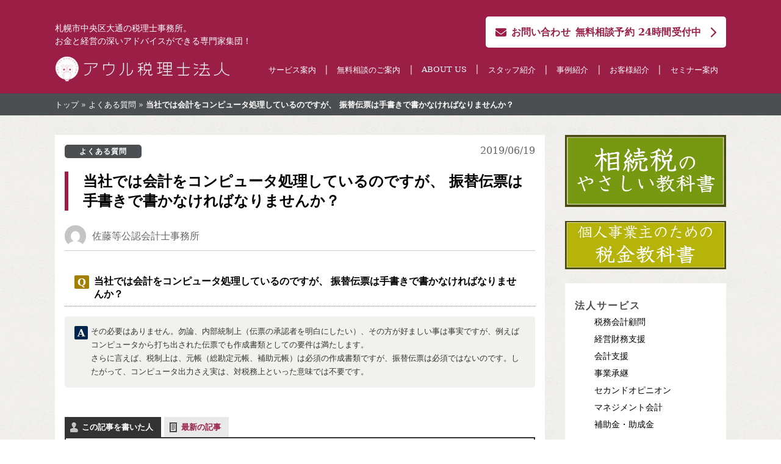

--- FILE ---
content_type: text/html; charset=UTF-8
request_url: https://kaikei.management/?p=284
body_size: 13015
content:
<!doctype html>
<html>
<head>
<meta name="google-site-verification" content="EabyOEtmy0pYamwkB9KukSSdGePB_gh-HmzJHp7oUVs" />	
<meta charset="utf-8">
<meta name="robots" content="index, follow">
<meta name=viewport content="width=device-width, initial-scale=1">
<link rel="pingback" href="https://kaikei.management/xmlrpc.php">
<link rel="SHORTCUT ICON" href="https://kaikei.management/wp-content/themes/owl/favicon.ico" />
<script src="https://use.typekit.net/gol1ijd.js"></script>
<script>try{Typekit.load({ async: true });}catch(e){}</script>

<!-- font setting -->
<script src="https://use.typekit.net/bjs1xjj.js"></script>
<script>try{Typekit.load({ async: true });}catch(e){}</script>
<script>
  (function(d) {
    var config = {
      kitId: 'bjs1xjj',
      scriptTimeout: 3000,
      async: true
    },
    h=d.documentElement,t=setTimeout(function(){h.className=h.className.replace(/\bwf-loading\b/g,"")+" wf-inactive";},config.scriptTimeout),tk=d.createElement("script"),f=false,s=d.getElementsByTagName("script")[0],a;h.className+=" wf-loading";tk.src='https://use.typekit.net/'+config.kitId+'.js';tk.async=true;tk.onload=tk.onreadystatechange=function(){a=this.readyState;if(f||a&&a!="complete"&&a!="loaded")return;f=true;clearTimeout(t);try{Typekit.load(config)}catch(e){}};s.parentNode.insertBefore(tk,s)
  })(document);
</script>

<!-- SNS setting -->
<script type="text/javascript">
  $(function() {
    $("#socialbuttons .twitter").socialbutton("twitter", {button : "horizontal",}).width(95);
    $("#socialbuttons .facebook").socialbutton("facebook_like", {button : "button_count",}).width(110);
    $("#socialbuttons .google").socialbutton("google_plusone", {button : "medium",count  : true,}).width(70);
    $("#socialbuttons .hatena").socialbutton("hatena", {button : "standard",}).width(70);
  });
</script>
<script type="text/javascript">
  $(function() {
    $("#socialbuttons2 .twitter").socialbutton("twitter", {button : "horizontal",}).width(95);
    $("#socialbuttons2 .facebook").socialbutton("facebook_like", {button : "button_count",}).width(110);
    $("#socialbuttons2 .google").socialbutton("google_plusone", {button : "medium",count  : true,}).width(70);
    $("#socialbuttons2 .hatena").socialbutton("hatena", {button : "standard",}).width(70);
  });
</script>

<!-- archive setting -->
<script type="text/javascript">
jQuery(function(){
var i = 0;
});
</script>

	<!-- Google Tag Manager -->
<script>(function(w,d,s,l,i){w[l]=w[l]||[];w[l].push({'gtm.start':
new Date().getTime(),event:'gtm.js'});var f=d.getElementsByTagName(s)[0],
j=d.createElement(s),dl=l!='dataLayer'?'&l='+l:'';j.async=true;j.src=
'https://www.googletagmanager.com/gtm.js?id='+i+dl;f.parentNode.insertBefore(j,f);
})(window,document,'script','dataLayer','GTM-5D5VND9');</script>
<!-- End Google Tag Manager -->
	
<!-- Global site tag (gtag.js) - Google Analytics 
<script async src="https://www.googletagmanager.com/gtag/js?id=G-2PMWWEVFY3"></script>
<script>
  window.dataLayer = window.dataLayer || [];
  function gtag(){dataLayer.push(arguments);}
  gtag('js', new Date());

  gtag('config', 'G-2PMWWEVFY3');
</script><!--GA4-->
<!-- Global site tag (gtag.js) - Google Analytics
<script async src="https://www.googletagmanager.com/gtag/js?id=UA-115888001-7"></script>
<script>
  window.dataLayer = window.dataLayer || [];
  function gtag(){dataLayer.push(arguments);}
  gtag('js', new Date());

  gtag('config', 'UA-115888001-7');
</script> -->


<meta name='robots' content='index, follow, max-image-preview:large, max-snippet:-1, max-video-preview:-1' />
	<style>img:is([sizes="auto" i], [sizes^="auto," i]) { contain-intrinsic-size: 3000px 1500px }</style>
	
	<!-- This site is optimized with the Yoast SEO plugin v26.2 - https://yoast.com/wordpress/plugins/seo/ -->
	<title>当社では会計をコンピュータ処理しているのですが、 振替伝票は手書きで書かなければなりませんか？ | 札幌市の税理士 | アウル税理士法人</title>
	<meta name="description" content="当社では会計をコンピュータ処理しているのですが、 振替伝票は手書きで書かなければなりませんか？" />
	<link rel="canonical" href="https://kaikei.management/?p=284" />
	<meta property="og:locale" content="ja_JP" />
	<meta property="og:type" content="article" />
	<meta property="og:title" content="当社では会計をコンピュータ処理しているのですが、 振替伝票は手書きで書かなければなりませんか？ | 札幌市の税理士 | アウル税理士法人" />
	<meta property="og:description" content="当社では会計をコンピュータ処理しているのですが、 振替伝票は手書きで書かなければなりませんか？" />
	<meta property="og:url" content="https://kaikei.management/?p=284" />
	<meta property="og:site_name" content="札幌市の税理士 | アウル税理士法人" />
	<meta property="article:published_time" content="2019-06-19T03:31:46+00:00" />
	<meta property="article:modified_time" content="2019-07-13T09:12:43+00:00" />
	<meta property="og:image" content="https://kaikei.management/wp-content/uploads/2019/06/q5_thum.jpg" />
	<meta property="og:image:width" content="600" />
	<meta property="og:image:height" content="502" />
	<meta property="og:image:type" content="image/jpeg" />
	<meta name="author" content="佐藤等公認会計士事務所" />
	<meta name="twitter:card" content="summary_large_image" />
	<meta name="twitter:label1" content="執筆者" />
	<meta name="twitter:data1" content="佐藤等公認会計士事務所" />
	<script type="application/ld+json" class="yoast-schema-graph">{"@context":"https://schema.org","@graph":[{"@type":"WebPage","@id":"https://kaikei.management/?p=284","url":"https://kaikei.management/?p=284","name":"当社では会計をコンピュータ処理しているのですが、 振替伝票は手書きで書かなければなりませんか？ | 札幌市の税理士 | アウル税理士法人","isPartOf":{"@id":"https://kaikei.management/#website"},"primaryImageOfPage":{"@id":"https://kaikei.management/?p=284#primaryimage"},"image":{"@id":"https://kaikei.management/?p=284#primaryimage"},"thumbnailUrl":"https://kaikei.management/wp-content/uploads/2019/06/q5_thum.jpg","datePublished":"2019-06-19T03:31:46+00:00","dateModified":"2019-07-13T09:12:43+00:00","author":{"@id":"https://kaikei.management/#/schema/person/891c126a7ec2b61742862b3cd4fa2775"},"description":"当社では会計をコンピュータ処理しているのですが、 振替伝票は手書きで書かなければなりませんか？","breadcrumb":{"@id":"https://kaikei.management/?p=284#breadcrumb"},"inLanguage":"ja","potentialAction":[{"@type":"ReadAction","target":["https://kaikei.management/?p=284"]}]},{"@type":"ImageObject","inLanguage":"ja","@id":"https://kaikei.management/?p=284#primaryimage","url":"https://kaikei.management/wp-content/uploads/2019/06/q5_thum.jpg","contentUrl":"https://kaikei.management/wp-content/uploads/2019/06/q5_thum.jpg","width":600,"height":502},{"@type":"BreadcrumbList","@id":"https://kaikei.management/?p=284#breadcrumb","itemListElement":[{"@type":"ListItem","position":1,"name":"トップ","item":"https://kaikei.management/"},{"@type":"ListItem","position":2,"name":"よくある質問","item":"https://kaikei.management/?cat=27"},{"@type":"ListItem","position":3,"name":"当社では会計をコンピュータ処理しているのですが、 振替伝票は手書きで書かなければなりませんか？"}]},{"@type":"WebSite","@id":"https://kaikei.management/#website","url":"https://kaikei.management/","name":"札幌市の税理士 | アウル税理士法人","description":"札幌市中央区大通の税理士事務所。無料相談アリ。お金と経営の深いアドバイスができる専門家集団！法人税、所得税、相続税などの税金、会計顧問や経理代行のみならず経営に関するサポートを通して企業・会社・1人1人のご縁を大切に皆様の発展に尽します。年末調整・納税、各申告書作成、税務調査などに関してもお気軽にお問い合わせください。","potentialAction":[{"@type":"SearchAction","target":{"@type":"EntryPoint","urlTemplate":"https://kaikei.management/?s={search_term_string}"},"query-input":{"@type":"PropertyValueSpecification","valueRequired":true,"valueName":"search_term_string"}}],"inLanguage":"ja"},{"@type":"Person","@id":"https://kaikei.management/#/schema/person/891c126a7ec2b61742862b3cd4fa2775","name":"佐藤等公認会計士事務所","image":{"@type":"ImageObject","inLanguage":"ja","@id":"https://kaikei.management/#/schema/person/image/","url":"https://secure.gravatar.com/avatar/5b784f508cce0bd28f71ca4cee253e59dcdf2352d52fc95ea6aa9f6c601afc28?s=96&d=mm&r=g","contentUrl":"https://secure.gravatar.com/avatar/5b784f508cce0bd28f71ca4cee253e59dcdf2352d52fc95ea6aa9f6c601afc28?s=96&d=mm&r=g","caption":"佐藤等公認会計士事務所"},"url":"https://kaikei.management/?author=3"}]}</script>
	<!-- / Yoast SEO plugin. -->


<link rel='dns-prefetch' href='//ajax.googleapis.com' />
<link rel='dns-prefetch' href='//cdn.jsdelivr.net' />
<link rel='dns-prefetch' href='//use.fontawesome.com' />
<script type="text/javascript" id="wpp-js" src="https://kaikei.management/wp-content/plugins/wordpress-popular-posts/assets/js/wpp.min.js?ver=7.3.6" data-sampling="0" data-sampling-rate="100" data-api-url="https://kaikei.management/index.php?rest_route=/wordpress-popular-posts" data-post-id="284" data-token="6b3f95ad6b" data-lang="0" data-debug="0"></script>
<link rel="alternate" type="application/rss+xml" title="札幌市の税理士 | アウル税理士法人 &raquo; 当社では会計をコンピュータ処理しているのですが、 振替伝票は手書きで書かなければなりませんか？ のコメントのフィード" href="https://kaikei.management/?feed=rss2&#038;p=284" />
<script type="text/javascript">
/* <![CDATA[ */
window._wpemojiSettings = {"baseUrl":"https:\/\/s.w.org\/images\/core\/emoji\/16.0.1\/72x72\/","ext":".png","svgUrl":"https:\/\/s.w.org\/images\/core\/emoji\/16.0.1\/svg\/","svgExt":".svg","source":{"concatemoji":"https:\/\/kaikei.management\/wp-includes\/js\/wp-emoji-release.min.js?ver=6.8.3"}};
/*! This file is auto-generated */
!function(s,n){var o,i,e;function c(e){try{var t={supportTests:e,timestamp:(new Date).valueOf()};sessionStorage.setItem(o,JSON.stringify(t))}catch(e){}}function p(e,t,n){e.clearRect(0,0,e.canvas.width,e.canvas.height),e.fillText(t,0,0);var t=new Uint32Array(e.getImageData(0,0,e.canvas.width,e.canvas.height).data),a=(e.clearRect(0,0,e.canvas.width,e.canvas.height),e.fillText(n,0,0),new Uint32Array(e.getImageData(0,0,e.canvas.width,e.canvas.height).data));return t.every(function(e,t){return e===a[t]})}function u(e,t){e.clearRect(0,0,e.canvas.width,e.canvas.height),e.fillText(t,0,0);for(var n=e.getImageData(16,16,1,1),a=0;a<n.data.length;a++)if(0!==n.data[a])return!1;return!0}function f(e,t,n,a){switch(t){case"flag":return n(e,"\ud83c\udff3\ufe0f\u200d\u26a7\ufe0f","\ud83c\udff3\ufe0f\u200b\u26a7\ufe0f")?!1:!n(e,"\ud83c\udde8\ud83c\uddf6","\ud83c\udde8\u200b\ud83c\uddf6")&&!n(e,"\ud83c\udff4\udb40\udc67\udb40\udc62\udb40\udc65\udb40\udc6e\udb40\udc67\udb40\udc7f","\ud83c\udff4\u200b\udb40\udc67\u200b\udb40\udc62\u200b\udb40\udc65\u200b\udb40\udc6e\u200b\udb40\udc67\u200b\udb40\udc7f");case"emoji":return!a(e,"\ud83e\udedf")}return!1}function g(e,t,n,a){var r="undefined"!=typeof WorkerGlobalScope&&self instanceof WorkerGlobalScope?new OffscreenCanvas(300,150):s.createElement("canvas"),o=r.getContext("2d",{willReadFrequently:!0}),i=(o.textBaseline="top",o.font="600 32px Arial",{});return e.forEach(function(e){i[e]=t(o,e,n,a)}),i}function t(e){var t=s.createElement("script");t.src=e,t.defer=!0,s.head.appendChild(t)}"undefined"!=typeof Promise&&(o="wpEmojiSettingsSupports",i=["flag","emoji"],n.supports={everything:!0,everythingExceptFlag:!0},e=new Promise(function(e){s.addEventListener("DOMContentLoaded",e,{once:!0})}),new Promise(function(t){var n=function(){try{var e=JSON.parse(sessionStorage.getItem(o));if("object"==typeof e&&"number"==typeof e.timestamp&&(new Date).valueOf()<e.timestamp+604800&&"object"==typeof e.supportTests)return e.supportTests}catch(e){}return null}();if(!n){if("undefined"!=typeof Worker&&"undefined"!=typeof OffscreenCanvas&&"undefined"!=typeof URL&&URL.createObjectURL&&"undefined"!=typeof Blob)try{var e="postMessage("+g.toString()+"("+[JSON.stringify(i),f.toString(),p.toString(),u.toString()].join(",")+"));",a=new Blob([e],{type:"text/javascript"}),r=new Worker(URL.createObjectURL(a),{name:"wpTestEmojiSupports"});return void(r.onmessage=function(e){c(n=e.data),r.terminate(),t(n)})}catch(e){}c(n=g(i,f,p,u))}t(n)}).then(function(e){for(var t in e)n.supports[t]=e[t],n.supports.everything=n.supports.everything&&n.supports[t],"flag"!==t&&(n.supports.everythingExceptFlag=n.supports.everythingExceptFlag&&n.supports[t]);n.supports.everythingExceptFlag=n.supports.everythingExceptFlag&&!n.supports.flag,n.DOMReady=!1,n.readyCallback=function(){n.DOMReady=!0}}).then(function(){return e}).then(function(){var e;n.supports.everything||(n.readyCallback(),(e=n.source||{}).concatemoji?t(e.concatemoji):e.wpemoji&&e.twemoji&&(t(e.twemoji),t(e.wpemoji)))}))}((window,document),window._wpemojiSettings);
/* ]]> */
</script>
<link rel='stylesheet' id='dashicons-css' href='https://kaikei.management/wp-includes/css/dashicons.min.css?ver=6.8.3' type='text/css' media='all' />
<link rel='stylesheet' id='post-views-counter-frontend-css' href='https://kaikei.management/wp-content/plugins/post-views-counter/css/frontend.min.css?ver=1.5.6' type='text/css' media='all' />
<style id='wp-emoji-styles-inline-css' type='text/css'>

	img.wp-smiley, img.emoji {
		display: inline !important;
		border: none !important;
		box-shadow: none !important;
		height: 1em !important;
		width: 1em !important;
		margin: 0 0.07em !important;
		vertical-align: -0.1em !important;
		background: none !important;
		padding: 0 !important;
	}
</style>
<link rel='stylesheet' id='wp-block-library-css' href='https://kaikei.management/wp-includes/css/dist/block-library/style.min.css?ver=6.8.3' type='text/css' media='all' />
<style id='classic-theme-styles-inline-css' type='text/css'>
/*! This file is auto-generated */
.wp-block-button__link{color:#fff;background-color:#32373c;border-radius:9999px;box-shadow:none;text-decoration:none;padding:calc(.667em + 2px) calc(1.333em + 2px);font-size:1.125em}.wp-block-file__button{background:#32373c;color:#fff;text-decoration:none}
</style>
<style id='global-styles-inline-css' type='text/css'>
:root{--wp--preset--aspect-ratio--square: 1;--wp--preset--aspect-ratio--4-3: 4/3;--wp--preset--aspect-ratio--3-4: 3/4;--wp--preset--aspect-ratio--3-2: 3/2;--wp--preset--aspect-ratio--2-3: 2/3;--wp--preset--aspect-ratio--16-9: 16/9;--wp--preset--aspect-ratio--9-16: 9/16;--wp--preset--color--black: #000000;--wp--preset--color--cyan-bluish-gray: #abb8c3;--wp--preset--color--white: #ffffff;--wp--preset--color--pale-pink: #f78da7;--wp--preset--color--vivid-red: #cf2e2e;--wp--preset--color--luminous-vivid-orange: #ff6900;--wp--preset--color--luminous-vivid-amber: #fcb900;--wp--preset--color--light-green-cyan: #7bdcb5;--wp--preset--color--vivid-green-cyan: #00d084;--wp--preset--color--pale-cyan-blue: #8ed1fc;--wp--preset--color--vivid-cyan-blue: #0693e3;--wp--preset--color--vivid-purple: #9b51e0;--wp--preset--gradient--vivid-cyan-blue-to-vivid-purple: linear-gradient(135deg,rgba(6,147,227,1) 0%,rgb(155,81,224) 100%);--wp--preset--gradient--light-green-cyan-to-vivid-green-cyan: linear-gradient(135deg,rgb(122,220,180) 0%,rgb(0,208,130) 100%);--wp--preset--gradient--luminous-vivid-amber-to-luminous-vivid-orange: linear-gradient(135deg,rgba(252,185,0,1) 0%,rgba(255,105,0,1) 100%);--wp--preset--gradient--luminous-vivid-orange-to-vivid-red: linear-gradient(135deg,rgba(255,105,0,1) 0%,rgb(207,46,46) 100%);--wp--preset--gradient--very-light-gray-to-cyan-bluish-gray: linear-gradient(135deg,rgb(238,238,238) 0%,rgb(169,184,195) 100%);--wp--preset--gradient--cool-to-warm-spectrum: linear-gradient(135deg,rgb(74,234,220) 0%,rgb(151,120,209) 20%,rgb(207,42,186) 40%,rgb(238,44,130) 60%,rgb(251,105,98) 80%,rgb(254,248,76) 100%);--wp--preset--gradient--blush-light-purple: linear-gradient(135deg,rgb(255,206,236) 0%,rgb(152,150,240) 100%);--wp--preset--gradient--blush-bordeaux: linear-gradient(135deg,rgb(254,205,165) 0%,rgb(254,45,45) 50%,rgb(107,0,62) 100%);--wp--preset--gradient--luminous-dusk: linear-gradient(135deg,rgb(255,203,112) 0%,rgb(199,81,192) 50%,rgb(65,88,208) 100%);--wp--preset--gradient--pale-ocean: linear-gradient(135deg,rgb(255,245,203) 0%,rgb(182,227,212) 50%,rgb(51,167,181) 100%);--wp--preset--gradient--electric-grass: linear-gradient(135deg,rgb(202,248,128) 0%,rgb(113,206,126) 100%);--wp--preset--gradient--midnight: linear-gradient(135deg,rgb(2,3,129) 0%,rgb(40,116,252) 100%);--wp--preset--font-size--small: 13px;--wp--preset--font-size--medium: 20px;--wp--preset--font-size--large: 36px;--wp--preset--font-size--x-large: 42px;--wp--preset--spacing--20: 0.44rem;--wp--preset--spacing--30: 0.67rem;--wp--preset--spacing--40: 1rem;--wp--preset--spacing--50: 1.5rem;--wp--preset--spacing--60: 2.25rem;--wp--preset--spacing--70: 3.38rem;--wp--preset--spacing--80: 5.06rem;--wp--preset--shadow--natural: 6px 6px 9px rgba(0, 0, 0, 0.2);--wp--preset--shadow--deep: 12px 12px 50px rgba(0, 0, 0, 0.4);--wp--preset--shadow--sharp: 6px 6px 0px rgba(0, 0, 0, 0.2);--wp--preset--shadow--outlined: 6px 6px 0px -3px rgba(255, 255, 255, 1), 6px 6px rgba(0, 0, 0, 1);--wp--preset--shadow--crisp: 6px 6px 0px rgba(0, 0, 0, 1);}:where(.is-layout-flex){gap: 0.5em;}:where(.is-layout-grid){gap: 0.5em;}body .is-layout-flex{display: flex;}.is-layout-flex{flex-wrap: wrap;align-items: center;}.is-layout-flex > :is(*, div){margin: 0;}body .is-layout-grid{display: grid;}.is-layout-grid > :is(*, div){margin: 0;}:where(.wp-block-columns.is-layout-flex){gap: 2em;}:where(.wp-block-columns.is-layout-grid){gap: 2em;}:where(.wp-block-post-template.is-layout-flex){gap: 1.25em;}:where(.wp-block-post-template.is-layout-grid){gap: 1.25em;}.has-black-color{color: var(--wp--preset--color--black) !important;}.has-cyan-bluish-gray-color{color: var(--wp--preset--color--cyan-bluish-gray) !important;}.has-white-color{color: var(--wp--preset--color--white) !important;}.has-pale-pink-color{color: var(--wp--preset--color--pale-pink) !important;}.has-vivid-red-color{color: var(--wp--preset--color--vivid-red) !important;}.has-luminous-vivid-orange-color{color: var(--wp--preset--color--luminous-vivid-orange) !important;}.has-luminous-vivid-amber-color{color: var(--wp--preset--color--luminous-vivid-amber) !important;}.has-light-green-cyan-color{color: var(--wp--preset--color--light-green-cyan) !important;}.has-vivid-green-cyan-color{color: var(--wp--preset--color--vivid-green-cyan) !important;}.has-pale-cyan-blue-color{color: var(--wp--preset--color--pale-cyan-blue) !important;}.has-vivid-cyan-blue-color{color: var(--wp--preset--color--vivid-cyan-blue) !important;}.has-vivid-purple-color{color: var(--wp--preset--color--vivid-purple) !important;}.has-black-background-color{background-color: var(--wp--preset--color--black) !important;}.has-cyan-bluish-gray-background-color{background-color: var(--wp--preset--color--cyan-bluish-gray) !important;}.has-white-background-color{background-color: var(--wp--preset--color--white) !important;}.has-pale-pink-background-color{background-color: var(--wp--preset--color--pale-pink) !important;}.has-vivid-red-background-color{background-color: var(--wp--preset--color--vivid-red) !important;}.has-luminous-vivid-orange-background-color{background-color: var(--wp--preset--color--luminous-vivid-orange) !important;}.has-luminous-vivid-amber-background-color{background-color: var(--wp--preset--color--luminous-vivid-amber) !important;}.has-light-green-cyan-background-color{background-color: var(--wp--preset--color--light-green-cyan) !important;}.has-vivid-green-cyan-background-color{background-color: var(--wp--preset--color--vivid-green-cyan) !important;}.has-pale-cyan-blue-background-color{background-color: var(--wp--preset--color--pale-cyan-blue) !important;}.has-vivid-cyan-blue-background-color{background-color: var(--wp--preset--color--vivid-cyan-blue) !important;}.has-vivid-purple-background-color{background-color: var(--wp--preset--color--vivid-purple) !important;}.has-black-border-color{border-color: var(--wp--preset--color--black) !important;}.has-cyan-bluish-gray-border-color{border-color: var(--wp--preset--color--cyan-bluish-gray) !important;}.has-white-border-color{border-color: var(--wp--preset--color--white) !important;}.has-pale-pink-border-color{border-color: var(--wp--preset--color--pale-pink) !important;}.has-vivid-red-border-color{border-color: var(--wp--preset--color--vivid-red) !important;}.has-luminous-vivid-orange-border-color{border-color: var(--wp--preset--color--luminous-vivid-orange) !important;}.has-luminous-vivid-amber-border-color{border-color: var(--wp--preset--color--luminous-vivid-amber) !important;}.has-light-green-cyan-border-color{border-color: var(--wp--preset--color--light-green-cyan) !important;}.has-vivid-green-cyan-border-color{border-color: var(--wp--preset--color--vivid-green-cyan) !important;}.has-pale-cyan-blue-border-color{border-color: var(--wp--preset--color--pale-cyan-blue) !important;}.has-vivid-cyan-blue-border-color{border-color: var(--wp--preset--color--vivid-cyan-blue) !important;}.has-vivid-purple-border-color{border-color: var(--wp--preset--color--vivid-purple) !important;}.has-vivid-cyan-blue-to-vivid-purple-gradient-background{background: var(--wp--preset--gradient--vivid-cyan-blue-to-vivid-purple) !important;}.has-light-green-cyan-to-vivid-green-cyan-gradient-background{background: var(--wp--preset--gradient--light-green-cyan-to-vivid-green-cyan) !important;}.has-luminous-vivid-amber-to-luminous-vivid-orange-gradient-background{background: var(--wp--preset--gradient--luminous-vivid-amber-to-luminous-vivid-orange) !important;}.has-luminous-vivid-orange-to-vivid-red-gradient-background{background: var(--wp--preset--gradient--luminous-vivid-orange-to-vivid-red) !important;}.has-very-light-gray-to-cyan-bluish-gray-gradient-background{background: var(--wp--preset--gradient--very-light-gray-to-cyan-bluish-gray) !important;}.has-cool-to-warm-spectrum-gradient-background{background: var(--wp--preset--gradient--cool-to-warm-spectrum) !important;}.has-blush-light-purple-gradient-background{background: var(--wp--preset--gradient--blush-light-purple) !important;}.has-blush-bordeaux-gradient-background{background: var(--wp--preset--gradient--blush-bordeaux) !important;}.has-luminous-dusk-gradient-background{background: var(--wp--preset--gradient--luminous-dusk) !important;}.has-pale-ocean-gradient-background{background: var(--wp--preset--gradient--pale-ocean) !important;}.has-electric-grass-gradient-background{background: var(--wp--preset--gradient--electric-grass) !important;}.has-midnight-gradient-background{background: var(--wp--preset--gradient--midnight) !important;}.has-small-font-size{font-size: var(--wp--preset--font-size--small) !important;}.has-medium-font-size{font-size: var(--wp--preset--font-size--medium) !important;}.has-large-font-size{font-size: var(--wp--preset--font-size--large) !important;}.has-x-large-font-size{font-size: var(--wp--preset--font-size--x-large) !important;}
:where(.wp-block-post-template.is-layout-flex){gap: 1.25em;}:where(.wp-block-post-template.is-layout-grid){gap: 1.25em;}
:where(.wp-block-columns.is-layout-flex){gap: 2em;}:where(.wp-block-columns.is-layout-grid){gap: 2em;}
:root :where(.wp-block-pullquote){font-size: 1.5em;line-height: 1.6;}
</style>
<link rel='stylesheet' id='ts_fab_css-css' href='https://kaikei.management/wp-content/plugins/fancier-author-box/css/ts-fab.min.css?ver=1.4' type='text/css' media='all' />
<link rel='stylesheet' id='toc-screen-css' href='https://kaikei.management/wp-content/plugins/table-of-contents-plus/screen.min.css?ver=2411.1' type='text/css' media='all' />
<link rel='stylesheet' id='ppress-frontend-css' href='https://kaikei.management/wp-content/plugins/wp-user-avatar/assets/css/frontend.min.css?ver=4.16.6' type='text/css' media='all' />
<link rel='stylesheet' id='ppress-flatpickr-css' href='https://kaikei.management/wp-content/plugins/wp-user-avatar/assets/flatpickr/flatpickr.min.css?ver=4.16.6' type='text/css' media='all' />
<link rel='stylesheet' id='ppress-select2-css' href='https://kaikei.management/wp-content/plugins/wp-user-avatar/assets/select2/select2.min.css?ver=6.8.3' type='text/css' media='all' />
<link rel='stylesheet' id='wordpress-popular-posts-css-css' href='https://kaikei.management/wp-content/plugins/wordpress-popular-posts/assets/css/wpp.css?ver=7.3.6' type='text/css' media='all' />
<link rel='stylesheet' id='fontawsome-css' href='https://use.fontawesome.com/releases/v5.6.1/css/all.css?ver=1.0' type='text/css' media='' />
<link rel='stylesheet' id='main-css' href='https://kaikei.management/wp-content/themes/owl/style.css?ver=1.0' type='text/css' media='' />
<link rel='stylesheet' id='custom-css' href='https://kaikei.management/wp-content/themes/owl/assets/css/style.css?ver=20250313' type='text/css' media='' />
<link rel='stylesheet' id='pc-css' href='https://kaikei.management/wp-content/themes/owl/style_pc.css?ver=1.0' type='text/css' media='' />
<link rel='stylesheet' id='UserAccessManagerLoginForm-css' href='https://kaikei.management/wp-content/plugins/user-access-manager/assets/css/uamLoginForm.css?ver=2.2.25' type='text/css' media='screen' />
<script type="text/javascript" src="https://ajax.googleapis.com/ajax/libs/jquery/3.3.1/jquery.min.js?ver=1.0" id="jquery-js"></script>
<script type="text/javascript" src="https://kaikei.management/wp-content/plugins/fancier-author-box/js/ts-fab.min.js?ver=1.4" id="ts_fab_js-js"></script>
<script type="text/javascript" src="https://kaikei.management/wp-content/plugins/wp-user-avatar/assets/flatpickr/flatpickr.min.js?ver=4.16.6" id="ppress-flatpickr-js"></script>
<script type="text/javascript" src="https://kaikei.management/wp-content/plugins/wp-user-avatar/assets/select2/select2.min.js?ver=4.16.6" id="ppress-select2-js"></script>
<script type="text/javascript" src="https://kaikei.management/wp-content/themes/owl/js/parallax/jquery.localscroll-1.2.7-min.js?ver=1.0" id="localscroll-js"></script>
<script type="text/javascript" src="https://kaikei.management/wp-content/themes/owl/js/parallax/jquery.parallax-1.1.3.js?ver=1.0" id="parallax-js"></script>
<script type="text/javascript" src="https://kaikei.management/wp-content/themes/owl/js/parallax/jquery.scrollTo-1.4.2-min.js?ver=1.0" id="scrollTo-js"></script>
<script type="text/javascript" src="https://kaikei.management/wp-content/themes/owl/js/action_pc.js?ver=1.0" id="pc_action-js"></script>
<script type="text/javascript" src="https://kaikei.management/wp-content/themes/owl/js/action.js?ver=1.0" id="action-js"></script>
<script type="text/javascript" src="https://kaikei.management/wp-includes/js/jquery/ui/datepicker.min.js?ver=6.8.3" id="jquery-ui-datepicker-js-js"></script>
<script type="text/javascript" src="https://ajax.googleapis.com/ajax/libs/jqueryui/1/i18n/jquery.ui.datepicker-ja.min.js?ver=6.8.3" id="cal-jp-js"></script>
<script type="text/javascript" src="https://cdn.jsdelivr.net/gh/osamutake/japanese-holidays-js@v1.0.10/lib/japanese-holidays.min.js?ver=6.8.3" id="holiday-js"></script>
<script type="text/javascript" src="https://kaikei.management/wp-content/themes/owl/js/datepicker-init.js?ver=20251213" id="datepicker-init-js"></script>
<link rel="https://api.w.org/" href="https://kaikei.management/index.php?rest_route=/" /><link rel="alternate" title="JSON" type="application/json" href="https://kaikei.management/index.php?rest_route=/wp/v2/posts/284" /><link rel="EditURI" type="application/rsd+xml" title="RSD" href="https://kaikei.management/xmlrpc.php?rsd" />
<meta name="generator" content="WordPress 6.8.3" />
<link rel='shortlink' href='https://kaikei.management/?p=284' />
<link rel="alternate" title="oEmbed (JSON)" type="application/json+oembed" href="https://kaikei.management/index.php?rest_route=%2Foembed%2F1.0%2Fembed&#038;url=https%3A%2F%2Fkaikei.management%2F%3Fp%3D284" />
<link rel="alternate" title="oEmbed (XML)" type="text/xml+oembed" href="https://kaikei.management/index.php?rest_route=%2Foembed%2F1.0%2Fembed&#038;url=https%3A%2F%2Fkaikei.management%2F%3Fp%3D284&#038;format=xml" />
            <style id="wpp-loading-animation-styles">@-webkit-keyframes bgslide{from{background-position-x:0}to{background-position-x:-200%}}@keyframes bgslide{from{background-position-x:0}to{background-position-x:-200%}}.wpp-widget-block-placeholder,.wpp-shortcode-placeholder{margin:0 auto;width:60px;height:3px;background:#dd3737;background:linear-gradient(90deg,#dd3737 0%,#571313 10%,#dd3737 100%);background-size:200% auto;border-radius:3px;-webkit-animation:bgslide 1s infinite linear;animation:bgslide 1s infinite linear}</style>
            </head>

<body>
	
	<!-- Google Tag Manager (noscript) -->
<noscript><iframe src="https://www.googletagmanager.com/ns.html?id=GTM-5D5VND9"
height="0" width="0" style="display:none;visibility:hidden"></iframe></noscript>
<!-- End Google Tag Manager (noscript) -->
	

<!-- header start -->
<div id="header_wrap" class="clearfix">
<div id="header" class="mainbox clearfix">

<div class="header_first_row">
<p class="header_chatch">札幌市中央区大通の税理士事務所。<br>お金と経営の深いアドバイスができる専門家集団！<p>
<p class="header_btn_contact"><a href="https://kaikei.management/?page_id=934">お問い合わせ<small>無料相談予約 24時間受付中</small></a></p>
</div>

<h1 class="logo"><a href="https://kaikei.management">札幌市の税理士 | アウル税理士法人</a></h1>

<!--<div class="hd_contact">
<ul id="menu-hd_contact" class="menu"><li id="menu-item-236" class="menu-item menu-item-type-post_type menu-item-object-page menu-item-236"><a href="https://kaikei.management/?page_id=14">お問い合わせ</a></li>
</ul></div>-->

<nav>
<ul id="menu-global" class="menu"><li id="menu-item-215" class="menu-item menu-item-type-taxonomy menu-item-object-category menu-item-215"><a href="https://kaikei.management/?cat=2" title="						">サービス案内</a></li>
<li id="menu-item-1297" class="menu-item menu-item-type-post_type menu-item-object-page menu-item-1297"><a href="https://kaikei.management/?page_id=934">無料相談のご案内</a></li>
<li id="menu-item-230" class="menu-item menu-item-type-post_type menu-item-object-page menu-item-230"><a href="https://kaikei.management/?page_id=213">ABOUT US</a></li>
<li id="menu-item-229" class="menu-item menu-item-type-post_type menu-item-object-page menu-item-229"><a href="https://kaikei.management/?page_id=10">スタッフ紹介</a></li>
<li id="menu-item-218" class="menu-item menu-item-type-taxonomy menu-item-object-category menu-item-218"><a href="https://kaikei.management/?cat=24" title="						">事例紹介</a></li>
<li id="menu-item-217" class="menu-item menu-item-type-taxonomy menu-item-object-category menu-item-217"><a href="https://kaikei.management/?cat=18" title="						">お客様紹介</a></li>
<li id="menu-item-153" class="menu-item menu-item-type-taxonomy menu-item-object-category menu-item-153"><a href="https://kaikei.management/?cat=22">セミナー案内</a></li>
</ul></nav>

</div>
</div>
<!-- header end -->



<!-- main start -->
<div id="main_wrap" class="clearfix">
<div class="breadcrumbs">
<div class="mainbox clearfix">

<p id="breadcrumbs"><span><span><a href="https://kaikei.management/">トップ</a></span> » <span><a href="https://kaikei.management/?cat=27">よくある質問</a></span> » <span class="breadcrumb_last" aria-current="page"><strong>当社では会計をコンピュータ処理しているのですが、 振替伝票は手書きで書かなければなりませんか？</strong></span></span></p>
</div>
</div>

<div id="single">
<div id="page_wrap">
<div id="blog_mainblock" class="mainbox clearfix">

<div id="ct_main_wrap" class="clearfix">
    <article id="post-284" class="post-284 post type-post status-publish format-standard has-post-thumbnail hentry category-qanda">
        <header class="entry-header">
        <div class="post_info clearfix">
        <p class="post_cat">
			                        <a href="https://kaikei.management/?cat=27" title="よくある質問">よくある質問</a>
                    </p>
        <p class="post_date">2019/06/19</p>
        </div>
        <h1>当社では会計をコンピュータ処理しているのですが、 振替伝票は手書きで書かなければなりませんか？</h1>
        <div class="post_info clearfix">
        <p class="post_author"><span class="archive_avatar"><img alt='' src='https://secure.gravatar.com/avatar/5b784f508cce0bd28f71ca4cee253e59dcdf2352d52fc95ea6aa9f6c601afc28?s=35&#038;d=mm&#038;r=g' srcset='https://secure.gravatar.com/avatar/5b784f508cce0bd28f71ca4cee253e59dcdf2352d52fc95ea6aa9f6c601afc28?s=70&#038;d=mm&#038;r=g 2x' class='avatar avatar-35 photo' height='35' width='35' decoding='async'/></span><span class="archive_name"><a href="https://kaikei.management/?author=3" title="佐藤等公認会計士事務所 の投稿" rel="author">佐藤等公認会計士事務所</a></span></p>
                        </div>
        </header>
        <!-- .entry-header -->
    
        <div class="entry-content">

            <div id="qanda_wrap">
<dl>
<dt>当社では会計をコンピュータ処理しているのですが、 振替伝票は手書きで書かなければなりませんか？</dt>
<dd>
<p>その必要はありません。勿論、内部統制上（伝票の承認者を明白にしたい）、その方が好ましい事は事実ですが、例えばコンピュータから打ち出された伝票でも作成書類としての要件は満たします。<br />さらに言えば、税制上は、元帳（総勘定元帳、補助元帳）は必須の作成書類ですが、振替伝票は必須ではないのです。したがって、コンピュータ出力さえ実は、対税務上といった意味では不要です。</p>
</dd>
</dl>
</div>
<div id="ts-fab-below" class="ts-fab-wrapper"><span class="screen-reader-text">The following two tabs change content below.</span><ul class="ts-fab-list"><li class="ts-fab-bio-link"><a href="#ts-fab-bio-below">この記事を書いた人</a></li><li class="ts-fab-latest-posts-link"><a href="#ts-fab-latest-posts-below">最新の記事</a></li></ul><div class="ts-fab-tabs">
	<div class="ts-fab-tab" id="ts-fab-bio-below">
		<div class="ts-fab-avatar"><img alt='' src='https://secure.gravatar.com/avatar/5b784f508cce0bd28f71ca4cee253e59dcdf2352d52fc95ea6aa9f6c601afc28?s=80&#038;d=mm&#038;r=g' srcset='https://secure.gravatar.com/avatar/5b784f508cce0bd28f71ca4cee253e59dcdf2352d52fc95ea6aa9f6c601afc28?s=160&#038;d=mm&#038;r=g 2x' class='avatar avatar-80 photo' height='80' width='80' /><div class="ts-fab-social-links"></div>
		</div>
		
		<div class="ts-fab-text">
			<div class="ts-fab-header"><h4>佐藤等公認会計士事務所</h4></div><!-- /.ts-fab-header -->
			<div class="ts-fab-content"></div>
		</div>
	</div>
	<div class="ts-fab-tab" id="ts-fab-latest-posts-below">
		<div class="ts-fab-avatar"><img alt='' src='https://secure.gravatar.com/avatar/5b784f508cce0bd28f71ca4cee253e59dcdf2352d52fc95ea6aa9f6c601afc28?s=80&#038;d=mm&#038;r=g' srcset='https://secure.gravatar.com/avatar/5b784f508cce0bd28f71ca4cee253e59dcdf2352d52fc95ea6aa9f6c601afc28?s=160&#038;d=mm&#038;r=g 2x' class='avatar avatar-80 photo' height='80' width='80' /><div class="ts-fab-social-links"></div>
		</div>
		<div class="ts-fab-text">
			<div class="ts-fab-header">
				<h4>最新記事 by 佐藤等公認会計士事務所 <span class="latest-see-all">(<a href="https://kaikei.management/?author=3" rel="nofollow">全て見る</a>)</span></h4>
			</div>
			<ul class="ts-fab-latest">
				<li>
					<a href="https://kaikei.management/?p=882">緊急事態宣言 発令に伴う佐藤等公認会計士事務所の対応延長のご案内</a><span> - 2020年5月7日</span> 
				</li>
				<li>
					<a href="https://kaikei.management/?p=815">緊急事態宣言 発令に伴う佐藤等公認会計士事務所の対応のご案内</a><span> - 2020年4月17日</span> 
				</li>
				<li>
					<a href="https://kaikei.management/?p=807">新型コロナによる個別の申告期限・納税期限延長まとめ（法人税、所得税、贈与税、相続税）【札幌大通駅直結の税理士事務所】</a><span> - 2020年4月17日</span> 
				</li>
		</ul></div>
	</div>
		</div>
	</div>        </div>
        <!-- .entry-content -->
    
    </article><!-- #post -->

<!-- next/prev start -->
<div class="post_buttonarea clearfix">
<div class="prevct"><a href="https://kaikei.management/?p=274" rel="prev">佐藤会計の皆さんがよく口にする“付加価値”って何ですか？</a></div>
<div class="nextct"><a href="https://kaikei.management/?p=286" rel="next">銀行から事業の資金を借りたいのですが、何を持ってゆけば 良いのでしょう？</a></div>
</div>
<!-- next/prev end -->



<!-- company link start -->
<!-- company link end -->

</div>

<!-- start sidenavi -->

<div id="side_wrap" class="clearfix">
<div class="widget-odd widget-first widget-1 side_banner_sozokuzei widget clearfix">			<div class="textwidget"><p><a href="https://kaikei.management/?cat=111"><img decoding="async" class="alignnone size-full wp-image-1066" src="https://kaikei.management/wp-content/uploads/2020/07/side_sozokuzei_002.jpg" alt="" width="100%" srcset="https://kaikei.management/wp-content/uploads/2020/07/side_sozokuzei_002.jpg 1024w, https://kaikei.management/wp-content/uploads/2020/07/side_sozokuzei_002-300x134.jpg 300w, https://kaikei.management/wp-content/uploads/2020/07/side_sozokuzei_002-768x344.jpg 768w, https://kaikei.management/wp-content/uploads/2020/07/side_sozokuzei_002-320x143.jpg 320w" sizes="(max-width: 1024px) 100vw, 1024px" /></a></p>
<p>&nbsp;</p>
</div>
		</div><div class="widget-even widget-2 widget clearfix">			<div class="textwidget"><p><a href="https://kaikei.management/?cat=127"><img decoding="async" class="alignnone size-full wp-image-1066" src="https://kaikei.management/wp-content/uploads/2020/08/side_kojinjigyounushi_001.jpg" alt="" width="100%" /></a></p>
<p>&nbsp;</p>
</div>
		</div><div class="widget-odd widget-3 side_cat widget clearfix">			<div class="textwidget"><p><ul><li><a href="https://kaikei.management/?cat=3">法人サービス</a><ul class="child"><li><a href="https://kaikei.management/?cat=4">税務会計顧問</a></li><li><a href="https://kaikei.management/?cat=5">経営財務支援</a></li><li><a href="https://kaikei.management/?cat=6">会計支援</a></li><li><a href="https://kaikei.management/?cat=8">事業承継</a></li><li><a href="https://kaikei.management/?cat=9">セカンドオピニオン</a></li><li><a href="https://kaikei.management/?cat=47">マネジメント会計</a></li><li><a href="https://kaikei.management/?cat=69">補助金・助成金</a></li></ul></li></ul><ul><li><a href="https://kaikei.management/?cat=10">個人サービス</a><ul class="child"><li><a href="https://kaikei.management/?cat=11">税務申告及び相談</a></li><li><a href="https://kaikei.management/?cat=12">遺産相続・贈与をお考えの方</a></li></ul></li></ul><ul><li><a href="https://kaikei.management/?cat=13">利益を生むサイクル</a><ul class="child"><li><a href="https://kaikei.management/?cat=14">顧客づくり</a></li><li><a href="https://kaikei.management/?cat=15">仕組づくり</a></li><li><a href="https://kaikei.management/?cat=16">人づくり</a></li><li><a href="https://kaikei.management/?cat=17">利益づくり</a></li></ul></li></ul><ul><li><a href="https://kaikei.management/?cat=59">公認会計士</a><ul class="child"></ul></li></ul><ul><li><a href="https://kaikei.management/?cat=60">税理士</a><ul class="child"></ul></li></ul><ul><li><a href="https://kaikei.management/?cat=111">相続税のやさしい教科書</a><ul class="child"></ul></li></ul><ul><li><a href="https://kaikei.management/?cat=127">個人事業主のための税金教科書</a><ul class="child"></ul></li></ul><ul><li><a href="https://kaikei.management/?cat=178">アウル税理士法人について</a><ul class="child"><li><a href="https://kaikei.management/?cat=179">ご縁のおはなし</a></li></ul></li></ul></p>
</div>
		</div><div class="widget-even widget-4 side_menu widget clearfix"><div class="menu-side-container"><ul id="menu-side" class="menu"><li id="menu-item-238" class="menu-item menu-item-type-post_type menu-item-object-page menu-item-238"><a href="https://kaikei.management/?page_id=10">スタッフ紹介</a></li>
<li id="menu-item-237" class="menu-item menu-item-type-post_type menu-item-object-page menu-item-237"><a href="https://kaikei.management/?page_id=33">経営理念</a></li>
<li id="menu-item-221" class="menu-item menu-item-type-taxonomy menu-item-object-category current-post-ancestor current-menu-parent current-post-parent menu-item-221"><a href="https://kaikei.management/?cat=27" title="						">よくある質問</a></li>
<li id="menu-item-222" class="menu-item menu-item-type-post_type menu-item-object-page menu-item-222"><a href="https://kaikei.management/?page_id=29" title="						">アクセス</a></li>
<li id="menu-item-225" class="menu-item menu-item-type-post_type menu-item-object-page menu-item-225"><a href="https://kaikei.management/?page_id=31" title="						">グループ会社</a></li>
<li id="menu-item-226" class="menu-item menu-item-type-post_type menu-item-object-page menu-item-privacy-policy menu-item-226"><a rel="privacy-policy" href="https://kaikei.management/?page_id=212" title="						">プライバシーポリシー</a></li>
<li id="menu-item-223" class="menu-item menu-item-type-custom menu-item-object-custom menu-item-223"><a href="https://www.facebook.com/%E4%BD%90%E8%97%A4%E7%AD%89%E5%85%AC%E8%AA%8D%E4%BC%9A%E8%A8%88%E5%A3%AB%E4%BA%8B%E5%8B%99%E6%89%80-789242404442436/" title="						">SNS</a></li>
<li id="menu-item-214" class="menu-item menu-item-type-taxonomy menu-item-object-category menu-item-214"><a href="https://kaikei.management/?cat=28">DVD・書籍案内</a></li>
</ul></div></div><div class="widget-odd widget-5 widget clearfix">			<div class="textwidget"><p><a href="https://kaikei.management/?page_id=1578"><img loading="lazy" decoding="async" class="aligncenter size-full wp-image-1624" style="margin-bottom: 20px;" src="https://kaikei.management/wp-content/uploads/2021/01/satokaikei_bnr.jpg" alt="" width="532" height="300" srcset="https://kaikei.management/wp-content/uploads/2021/01/satokaikei_bnr.jpg 532w, https://kaikei.management/wp-content/uploads/2021/01/satokaikei_bnr-300x169.jpg 300w, https://kaikei.management/wp-content/uploads/2021/01/satokaikei_bnr-320x180.jpg 320w" sizes="auto, (max-width: 532px) 100vw, 532px" /></a></p>
</div>
		</div><div class="widget-even widget-6 widget clearfix">			<div class="textwidget"><p><a href="http://hk-plaza.co.jp/" target="_blank" rel="noopener"><img loading="lazy" decoding="async" class="aligncenter size-full wp-image-1714" src="https://kaikei.management/wp-content/uploads/2021/01/houmukaikei_bnr.gif" alt="" width="500" height="200" /></a></p>
</div>
		</div><div class="widget-odd widget-last widget-7 side_fb widget clearfix">			<div class="textwidget"><div id="fb-root"></div>
<p><script async defer crossorigin="anonymous" src="https://connect.facebook.net/ja_JP/sdk.js#xfbml=1&#038;version=v9.0" nonce="zpOXFP9v"></script></p>
<div class="fb-page" data-href="https://www.facebook.com/%E4%BD%90%E8%97%A4%E7%AD%89%E5%85%AC%E8%AA%8D%E4%BC%9A%E8%A8%88%E5%A3%AB%E4%BA%8B%E5%8B%99%E6%89%80-789242404442436/" data-tabs="timeline" data-width="264" data-height="500" data-small-header="false" data-adapt-container-width="true" data-hide-cover="false" data-show-facepile="true">
<blockquote cite="https://www.facebook.com/%E4%BD%90%E8%97%A4%E7%AD%89%E5%85%AC%E8%AA%8D%E4%BC%9A%E8%A8%88%E5%A3%AB%E4%BA%8B%E5%8B%99%E6%89%80-789242404442436/" class="fb-xfbml-parse-ignore"><p><a href="https://www.facebook.com/%E4%BD%90%E8%97%A4%E7%AD%89%E5%85%AC%E8%AA%8D%E4%BC%9A%E8%A8%88%E5%A3%AB%E4%BA%8B%E5%8B%99%E6%89%80-789242404442436/">佐藤等公認会計士事務所</a></p></blockquote>
</div>
</div>
		</div></div>

<!-- end sidenavi -->
</div>

</div>
</div>
</div>
<!-- main end -->


<!-- footer start -->
<!-- 無料相談バナー -->
<!-- <div class="footermryobigbnrpc">
	<a href="http://kaikei.management/?page_id=934"><img src="https://kaikei.management/wp-content/themes/owl/images/muryosoudan/muryobigbnr03.png" alt="無料相談専用予約フォーム" /></a>
</div> -->
<div id="footer_wrap" class="clearfix">

<div id="footer" class="mainbox clearfix">

<div id="ft_info_wrap" class="clearfix">
<h2 class="logo"><a href="https://kaikei.management">札幌市の税理士 | アウル税理士法人</a></h2>
<div class="ft_info">
	<p>●大通Office</p>
<p class="ft_add"><span>〒060-0002</span>札幌市中央区北2条西3丁目1番地　敷島ビル8階</p>
<p class="ft_tel">TEL 011-261-4460</p>
	<p>代表電話の受付時間は、平日の10時00分から12時00分、13時00分から17時00分までと致します。</p>
	<p style="margin-top:15px;">●札幌西Office</p>
	<p><span>〒060-0004</span><span>札幌市中央区北4条西13丁目1番地2</span>RICH植物園BLDG.7F</p>
	<p>TEL: 011-206-6230　　FAX: 011-206-6231</p>
</div>
</div>

<div id="ft_menu_warp" class="clearfix">
<ul id="menu-footer" class="menu"><li id="menu-item-231" class="menu-item menu-item-type-post_type menu-item-object-page menu-item-231"><a href="https://kaikei.management/?page_id=213">ABOUT US</a></li>
<li id="menu-item-224" class="menu-item menu-item-type-post_type menu-item-object-page menu-item-224"><a href="https://kaikei.management/?page_id=10" title="						">スタッフ紹介</a></li>
<li id="menu-item-155" class="menu-item menu-item-type-taxonomy menu-item-object-category menu-item-155"><a href="https://kaikei.management/?cat=24">事例紹介</a></li>
<li id="menu-item-219" class="menu-item menu-item-type-taxonomy menu-item-object-category menu-item-219"><a href="https://kaikei.management/?cat=18" title="						">お客様紹介</a></li>
<li id="menu-item-154" class="menu-item menu-item-type-taxonomy menu-item-object-category menu-item-154"><a href="https://kaikei.management/?cat=22">セミナー案内</a></li>
<li id="menu-item-197" class="menu-item menu-item-type-taxonomy menu-item-object-category current-post-ancestor current-menu-parent current-post-parent menu-item-197"><a href="https://kaikei.management/?cat=27">よくある質問</a></li>
<li id="menu-item-234" class="menu-item menu-item-type-post_type menu-item-object-page menu-item-234"><a href="https://kaikei.management/?page_id=29">アクセス</a></li>
<li id="menu-item-233" class="menu-item menu-item-type-post_type menu-item-object-page menu-item-233"><a href="https://kaikei.management/?page_id=31">グループ会社</a></li>
<li id="menu-item-232" class="menu-item menu-item-type-post_type menu-item-object-page menu-item-232"><a href="https://kaikei.management/?page_id=33">経営理念</a></li>
<li id="menu-item-235" class="menu-item menu-item-type-post_type menu-item-object-page menu-item-privacy-policy menu-item-235"><a rel="privacy-policy" href="https://kaikei.management/?page_id=212">プライバシーポリシー</a></li>
</ul>
<div class="ft_menu">
<h3>サービス案内</h3>
<ul><li><a href="https://kaikei.management/?cat=4">税務会計顧問</a></li><li><a href="https://kaikei.management/?cat=5">経営財務支援</a></li><li><a href="https://kaikei.management/?cat=6">会計支援</a></li><li><a href="https://kaikei.management/?cat=8">事業承継</a></li><li><a href="https://kaikei.management/?cat=9">セカンドオピニオン</a></li><li><a href="https://kaikei.management/?cat=47">マネジメント会計</a></li><li><a href="https://kaikei.management/?cat=69">補助金・助成金</a></li></ul><ul><li><a href="https://kaikei.management/?cat=11">税務申告及び相談</a></li><li><a href="https://kaikei.management/?cat=12">遺産相続・贈与をお考えの方</a></li></ul>
</div>
<div class="ft_menu">
<h3>利益を生むサイクル</h3>
<ul><li><a href="https://kaikei.management/?cat=14">顧客づくり</a></li><li><a href="https://kaikei.management/?cat=15">仕組づくり</a></li><li><a href="https://kaikei.management/?cat=16">人づくり</a></li><li><a href="https://kaikei.management/?cat=17">利益づくり</a></li></ul></div>
</div>
    <!-- 固定無料相談バナー -->
	<!-- <div class="skftmryobtnpc">
	<ul>
    <li><a href="http://kaikei.management/?page_id=934"><img src="https://kaikei.management/wp-content/themes/owl/images/top/muryou_newbnr_pc.png" alt="無料相談専用予約フォーム" /></a></li>
    </ul>
    </div>
	<div class="skftmryobtnsp">
    
    <a href="http://kaikei.management/?page_id=934"><img src="https://kaikei.management/wp-content/themes/owl/images/top/muryobigbnr_sp01.gif" alt="無料相談専用予約フォーム" /></a>
		
    
    </div> -->
	<!-- 固定無料相談バナー -->
</div>
<p class="copyright">&copy;&nbsp;2026&nbsp;OWL TAX CORPORATION. All Rights Reserved.</p>

</div>
<!--footer end --->

<script type="text/javascript" src="https://kaikei.management/wp-content/plugins/table-of-contents-plus/front.min.js?ver=2411.1" id="toc-front-js"></script>
<script type="text/javascript" id="ppress-frontend-script-js-extra">
/* <![CDATA[ */
var pp_ajax_form = {"ajaxurl":"https:\/\/kaikei.management\/wp-admin\/admin-ajax.php","confirm_delete":"Are you sure?","deleting_text":"Deleting...","deleting_error":"An error occurred. Please try again.","nonce":"9d32876fcf","disable_ajax_form":"false","is_checkout":"0","is_checkout_tax_enabled":"0","is_checkout_autoscroll_enabled":"true"};
/* ]]> */
</script>
<script type="text/javascript" src="https://kaikei.management/wp-content/plugins/wp-user-avatar/assets/js/frontend.min.js?ver=4.16.6" id="ppress-frontend-script-js"></script>
</body>
</html>
<!--
Performance optimized by W3 Total Cache. Learn more: https://www.boldgrid.com/w3-total-cache/?utm_source=w3tc&utm_medium=footer_comment&utm_campaign=free_plugin


Served from: kaikei.management @ 2026-01-21 08:47:56 by W3 Total Cache
-->

--- FILE ---
content_type: text/css
request_url: https://kaikei.management/wp-content/themes/owl/style.css?ver=1.0
body_size: 14263
content:
/*
Theme Name: アウル税理士法人
Theme URI: http://www.satou-cpa.jp/
Version: 1
Author: Element.inc
Author URI: http://elmt.jp/
*/
@charset "utf-8";


/*-----------------------------------
 ブラウザリセット
-----------------------------------*/
html, body, div, span, applet, object, iframe, h1, h2, h3, h4, h5, h6, p, blockquote, pre, a, abbr, acronym, address, big, cite, code, del, dfn, em, font, img, ins, kbd, q, s, samp, small, strike, strong, sub, sup, tt, var, dl, dt, dd, ol, ul, li, fieldset, form, label, legend, table, caption, tbody, tfoot, thead, tr, th, td {margin:0; padding:0; border:0; box-sizing: border-box;} 
table, caption, th, td {margin:0; padding:0; border:0; border-collapse:collapse; border-spacing:0px; empty-cells:show; text-align:left; font-weight:normal;}
a img, iframe {border: none;}
ol, ul, li {list-style: none;}
textarea, select, button {font-size:100%; font-family:inherit;}
select{-webkit-appearance:none; -moz-appearance:none; -ms-appearance:none; appearance:none; padding-right:30px !important; background:url("./images/arrow01.png") no-repeat, rgba(255,255,255,1.0); background-position:right;}
a:hover{opacity: 0.7; filter: alpha(opacity=70); -ms-filter: "alpha(opacity=70)";}
img{max-width: 100%; height: auto;}
iframe{max-width: 100%; height: auto;}

/* ************************************************
Setting

※PCのみの設定→style_pc.css
※SPのみの設定→style_sp.css
 ************************************************ */
html, body{width:100%; margin:0; padding:0; word-break: break-all; overflow: auto; background: url('./images/parts/body_bg.png');}
a:hover, bt:hover{opacity :0.7; filter :alpha(opacity=70); -ms-filter :"alpha(opacity=70)";}
img{max-width:100%; height: auto;}

/* clearfix */
.clearfix:after {visibility:hidden; display:block; font-size:0; content:" "; clear:both; height:0;}

/* font  小塚font-wight：EL 200 / L 300 / R 400 / M 500 / B 700 / H 900 */
html, body{font-family: "ＭＳ Ｐ明朝", "MS PMincho","ヒラギノ明朝 Pro W3", "Hiragino Mincho Pro", "serif";}
@import url("https://use.typekit.net/bjs1xjj.css");

/* font SNS setting */
@font-face {
    font-family: 'LigatureSymbols';
    src: url('font/LigatureSymbols-2.11.eot');
    src: url('font/LigatureSymbols-2.11.eot?#iefix') format('embedded-opentype'),
         url('font/LigatureSymbols-2.11.woff') format('woff'),
         url('font/LigatureSymbols-2.11.ttf') format('truetype'),
         url('font/LigatureSymbols-2.11.svg#LigatureSymbols') format('svg');
    src: url('font/LigatureSymbols-2.11.ttf') format('truetype');
    font-weight: normal;
    font-style: normal;
}
.lsf, .lsf-icon:before {
  font-family: 'LigatureSymbols';
  -webkit-text-rendering: optimizeLegibility;
  -moz-text-rendering: optimizeLegibility;
  -ms-text-rendering: optimizeLegibility;
  -o-text-rendering: optimizeLegibility;
  text-rendering: optimizeLegibility;
  -webkit-font-smoothing: antialiased;
  -moz-font-smoothing: antialiased;
  -ms-font-smoothing: antialiased;
  -o-font-smoothing: antialiased;
  font-smoothing: antialiased;
  font-size:12px;
}
.lsf:before {
  margin-right:0.1em;
  font-size:2em;
	color: #999;
}
.top_sns_counter li{display: inline-block; float: left; margin-right: 5px;}
.top_sns_counter li:before{position: relative; top: 2px;}
.top_sns_twitter:before {content: '\E12f'; color:#22aae9;}
.top_sns_facebook:before {content: '\E047'; color: #006dbf;}
.top_sns_google:before {content: '\E05a'; color:#e93e22;}
.top_sns_hatena:before {content: '\E161'; color:#22aae9;}

#socialbuttons div{float: left; margin-bottom:5px;}
.twitter{height:20px;}
.facebook{height:20px;}
.fb_share{margin-right: 10px;}
.google{width: 70px; height: 20px; float: left;}
.hatena{width: 70px; height: 20px; float: left;}


/* align */
.alignnone {display:inline-block; margin:0 auto; text-align:inherit; float:none;}
.alignleft{display:inline-block; margin:0; text-align:left; float:left; padding: 0 10px 0 0;}
.alignright{display:inline-block; margin:0; text-align:right; float:right; padding: 0 0 0 10px;}
.aligncenter{display:block; margin:0 auto; text-align:center; float:none; clear: both; justify-content: center;}

/* text style*/
div{display: block;}
p{display: inline-block; font-size: 1rem; color: #333;}
h1, h2, h3, h4, h5, h6{display:block; float: none; clear: both; font-style: normal; font-weight: 700;}

.visible{display: block; visibility: visible;}
.hidden{display: none; visibility: hidden;}

/* ---------------------------------------
Header Setting
--------------------------------------- */
#header_wrap{padding:0 0 10px 0; background-color: #9a1e45;}
#header{position: relative; }
#header h1.logo,
#header h1.logo a{
display: block;
width:290px;
height: 50px; 
}
#header h1.logo{float: left; overflow: hidden; text-indent: 100%; white-space: nowrap; padding: 0; margin: 0; position: relative; top: .3em;}
#header h1.logo a{background:url("images/parts/logo.png") no-repeat; background-size: contain; background-position: 0 50%;}

/* メニュー */
#header nav {display: block; height: 65px; width: 100%;}
#header nav ul{display: flex; flex-wrap: nowrap; position: absolute; right:0;padding-bottom:3px;}
#header nav ul#menu-global{bottom: 1em;}
#header nav ul li{font-size: 10pt;}
#header nav ul li:after{content: "│";}
#header nav ul li:last-child:after{content: "";}
#header nav ul li a{color: #000; text-decoration: none; padding: 0 1em;}

/* メニュー contact*/
.hd_contact{position: absolute; right: 0; top: 0; display:block; height: 2em; width: 15em;}
#header .hd_contact ul, #header nav .hd_contact ul li{display: block;}
#header .hd_contact ul li a{display: block; color: #4c4f51; background: #fff; padding: .2em 3em; border-radius: 5px; text-decoration: none;}
#header .hd_contact ul li a:before {
    content: " ";
    width: 1.5em;
    height: 1em;
    background: url('./images/parts/icon_mail.png') no-repeat;
    display: block;
    background-size: contain;
    float: left;
    padding-right: .2em;
    background-position: 0 50%;
	margin-top:.2em;
}


/* メニュー展開 */
.header_menu_bt{background:#4c4f51; margin: 0; padding: 0; float: right; overflow: hidden; text-indent: 100%; white-space: nowrap; position: relative; top: -10px; margin-bottom: -20px; z-index: 9999;}
.header_menu_bt a{display: block; overflow: hidden; text-indent: 100%; white-space: nowrap; width: 80px; height: 80px; position: relative; }
.header_menu_bt a.menuopen{background:url("./images/parts/icon_menu.png") no-repeat; background-position: 50% 50%;}
.header_menu_bt a.menuclose{background:url("./images/parts/icon_close.png") no-repeat; background-position: 50% 50%;}
.header_menu_bt, .header_menu a{position: relative; display: block; height: 80px; width:80px; cursor: pointer;}
#header_menu_list{display: block; width: 1200px; height: 80px; position: absolute; top: 10px; z-index: 998; background: #FFF;}

/* ---------------------------------------
Main Setting
--------------------------------------- */
#main_wrap{}
#ct_main_wrap{}
#side_wrap{}

#blog_mainblock{margin: 2em auto;}

/* ぱんくず */
div.breadcrumbs{
background: #4c4f51;
padding: .5em 0;
}
#breadcrumbs a, #breadcrumbs span{
color: #FFF;
text-decoration: none;
font-size: .8rem;
}

/* ---------------------------------------
Top Page Setting
--------------------------------------- */

/* 
2022.8.9 FV変更につき修正ここから 
*/
#top_img{
    width: 100%;
    height: 100vh;
    background-color: #fff;
}
#top_img .heroarea {
    height: 100%;
    display: flex;
    justify-content: center;
    align-items: center;
    padding: 15% 0;
}
#top_img .heroarea_textbox_left {
    margin-right: 70px;
}
#top_img .heroarea_title {
    font-size: 3.5em;
    font-weight: 600;
    position: relative;
    display: inline-block;
}
#top_img .heroarea_title::after {
    content: "";
    width: 100%;
    background: linear-gradient(90deg, #ffffff, #B41847, #ffffff);
    height: 5px;
    display: block;
    position: absolute;
    bottom: -10px;
    left: 0;
    right: 0;
    background: -moz-linear-gradient(90deg, #ffffff, #B41847, #ffffff);
    background: -webkit-linear-gradient(90deg, #ffffff, #B41847, #ffffff);
    background: linear-gradient(90deg, #ffffff, #B41847, #ffffff);
}
#top_img .heroarea_text {
    font-size: 1.2em;
    line-height: 2.6em;
}


/* ideaarea追加 */
.ideaarea {
    height: 100%;
    padding: 85px;
    background-image: url(http://kaikei.management/wp-content/uploads/2022/08/auru_FV.jpg);
    background-size: cover;
    background-repeat: no-repeat;
}
.ideaarea_box {
    width: 87%;
    padding: 65px 0;
    margin: 0 auto;
    background-color:rgba(255,255,255,0.85);
}
.ideaarea_box_inner {
    width: 51%;
    margin: 0 auto;
}
.ideaarea_title {
    width: 100%;
    text-align: center;
    padding: 16px;
    font-size: 1.125em;
    color: #fff;
    background-color: #B41847;
    margin-bottom: 30px;
}
.ideaarea_text {
    line-height: 2.6em;
}
/* 
2022.8.9 FV変更につき修正ここまで 
*/


#top_img{
/* background-image: url('./images/top/topimg.jpg');
background-repeat: no-repeat;
background-size: cover;
background-position: 0 0;
width: 100%; */
/*height: 500px;*/
/* height: 80vh;
position: relative; */
}
/* #top_img div.mainbox{
position: relative;
height: 100%;
} */
/* #top_img div.mainbox p{
color: #FFF;
font-size: 30pt;
font-weight: bold;
letter-spacing: 2px;
line-height: 1.3em;
position: absolute;
top:calc(40% - 2em);
right: 0;
width:40%;
}
#top_img div.mainbox p span{
display: block;
border-top: solid 1px #fff;
border-bottom: solid 1px #fff;
padding:.3em 0;
text-shadow: 1px 1px 5px #000, -1px -1px 5px #000,1px -1px 5px #000, -1px 1px 5px #000;
}
#top_img div.mainbox p small{
font-size: 70%;
text-shadow: 1px 1px 5px #000, -1px -1px 5px #000,1px -1px 5px #000, -1px 1px 5px #000;line-height:0;
} */

#top_bn{
background: #4C4F51;
padding: 50px 0;
}
#top_bn div.mainbox{
background: url('./images/top/topbn_bg.jpg') no-repeat;
background-size: cover;
background-position: 50% 50%;
border: solid 10px #a9a9a1;
position: relative;
padding: 35px 0;
text-align: center;
}
#top_bn div.mainbox h3{
font-size: 25pt;
font-weight: bold;
color: #FFf;
letter-spacing: 2px;
line-height: 1em;
text-shadow: 1px 1px 5px #000, -1px -1px 5px #000,1px -1px 5px #000, -1px 1px 5px #000;
}
#top_bn div.mainbox ul {
margin: 1.5em auto 0;
display: flex;
flex-wrap: nowrap;
justify-content: center;
max-width: 65%;
}
#top_bn div.mainbox ul li{
width: 23%;
margin: 0 1%;
}
#top_bn div.mainbox ul li a{
display: block;
font-size: 15pt;
text-decoration: none;
font-weight: bold;
color: #FFf;
letter-spacing: 2px;
line-height: 1em;
text-shadow: 1px 1px 5px rgba(0,0,0,.5), -1px -1px 5px rgba(0,0,0,.5),1px -1px 5px rgba(0,0,0,.5), -1px 1px 5px rgba(0,0,0,.5);
background: rgba(76,79,81,.8);
padding: .5em;
}

div.topmenu{
background: rgba(255,255,255,.7);
padding: 1em;
margin: 1em 0;
position: relative;
width: 60%;
min-height: 30vw;
}
div.topmenu h2.topmenu_title{
background: #4c4f51;
color: #FFF;
font-weight: bold;
display: inline-block;
padding: .3em 2em;
margin: 1em 0 1.5em;
position: relative;
left: -1.5em;
}
div.topmenu h2.topmenu_title:after{
content: " ";
display: block;
float: none;
clear:both;
visibility: hidden;
}
div.topmenu ul{display: flex; flex-wrap: wrap;}
div.topmenu ul li{
font-weight: bold;
border: solid 1px #4c4f51;
width: 31.333%;
margin:0 1% 1em;
text-align: center;
background: #FFF;
}
div.topmenu ul li a{
display: block;
color: #000;
text-decoration: none;
padding: 1.8em 0;
font-size: 15pt;
}
div.topmenu ul li a.hascap{
padding: 1em 0;
}
div.topmenu ul li a.wtxt{
padding: 1em 0;
position: relative;
top: .5em;
}
div.topmenu ul li a.hascap.wtxt{
top: 0;
}
div.topmenu ul li a small{
display: block;
font-size: 10pt;
padding: .5em 0 0;
font-weight: normal;
}
div.topmenu ul li a span{
font-size: 11pt;
display: block;
width: 95%;
margin: 0 auto;
}


/* parallax */
#one, #two, #three{
background-size: auto 55vw;
background-repeat: no-repeat;
margin: 0 auto;
padding: 50px 0;
background-color: rgba(76,79,81,.3);
background-attachment:fixed !important; 
position:relative;
}
#one{background-image: url('./images/top/satoukaikei-top-3.png'); background-position: 100% 50%;}
#two{background-image: url('./images/top/satoukaikei-top-4.png'); background-position: 0% 50%;}
#two div.topmenu{float: right;}
#three{background-image: url('./images/top/topct_bg3.png'); background-position: 100% 50%;}


/* 一覧部分 */
.bt_blogtop:before {visibility:hidden; display:block; font-size:0; content:" "; clear:both; height:0;}
.bt_blogtop{text-align: center; margin: 100px auto 0;}
.bt_blogtop a{color: #FFF; font-size:20px; font-weight: bold; text-decoration:none; display: inline-block; padding: .5em 7em; border-radius: 10px; background:#4c4f51; font-family: "ＭＳ Ｐ明朝", "MS PMincho","ヒラギノ明朝 Pro W3", "Hiragino Mincho Pro", "serif"; letter-spacing: 2px;}

/* ---------------------------------------
Template Design Setting
--------------------------------------- */
/* header style */
.entry-header{border-bottom:solid 1px #ccc; margin-bottom: 2em;}
.entry-header a{text-decoration: none; color: #666;}
.post_info{margin: 0 auto;}
.post_cat{display: inline-block; float: left;}
.post_cat a{
background: #4c4f51;
padding: .3em 2em;
border-radius: 5px;
text-decoration: none;
color: #FFF;
font-size: 9pt;
font-weight: bold;
letter-spacing: 1px;
}
.post_date{display: inline-block; float: right; color: #666;}
.post_author{float: left;}
.post_tag{float: right; margin-top: 0.5em;}
.post_tag a{display:inline-block; color: #333; border:solid 1px #4c4f51; border-radius: 10px; padding: .2em 1em; margin: 0 .1em;}
.post_tag a:before{content: "#"; color: #4c4f51;}

.entry-header h1,
.entry-header h2{
border-left: #9a1e45 solid 6px;
padding-left: 1em;
margin: 1em auto;
}
#archive_page .entry-header h1 small,
#archive_page .entry-header h2 small{
padding-left: .5em;
font-size: 60%;
position: relative;
top: -.1em;
}
#archive_page .entry-header{
background:rgba(0,0,0,0.3);
margin: 0 auto;
padding: 0;
border-bottom: none;
}
#archive_page #ct_main_wrap .entry-header{
background: none;
margin: 4em auto 2em;
}
.category_wrap .entry-header h1{
border: none;
padding: .3em 0;
color:#FFF;
margin: 0 auto 1em;
}


/* content style */
.entry-content{}

.entry-content h1,
.entry-content h2,
.entry-content h3,
.entry-content h4,
.entry-content h5,
.entry-content h6{margin: 1em auto .5em;}

.entry-content h1,
.entry-content h2{
font-family: "ＭＳ Ｐ明朝", "MS PMincho","ヒラギノ明朝 Pro W3", "Hiragino Mincho Pro", "serif";
border-left: #4c4f51 solid 6px;
padding-left: 1em;
}
.entry-content h1{
border-color:#9a1e45; 
}

.entry-content h3{
    background: #9a1e45;
    padding: 4px 10px;
    margin: 25px 0;
    clear: both;
    color: #FFF;
    font-size: 18px;	
}

.entry-content h4{
	margin: 10px 0 15px;
    font-size: 18px;
}

.entry-content h4::before {
    content: "● ";
    color: #9a1e45;
}

.entry-content h5{
	margin: 10px 0 15px;
    font-size: 16px;
}
.entry-content h6 {
    font-size: 1em;
    opacity: .6;
}
.entry-content blockquote{
	position: relative;
	background-color: #f2f2f2;
  margin: 2rem 0 !important;
    padding: 20px 20px 20px 70px;
}

.entry-content blockquote:before {
	color: #d8d8d8;
    position: absolute;
    top: 5px;
    left: 15px;
	font-size: 2.3rem;
	font-family: "Font Awesome 5 Free";
    content: '\f10d';
    font-weight: 900;
	/*content: "“";
    font-family: sans-serif;*/
}

.entry-content div,
.entry-content p,
.entry-content li,
.entry-content dd{
font-family: "ヒラギノ角ゴ Pro W3", "Hiragino Kaku Gothic Pro", "メイリオ", Meiryo, Osaka, "ＭＳ Ｐゴシック", "MS PGothic", "sans-serif";
}

.entry-content div{margin: 0 auto 3em;}
.entry-content div.self, .entry-content div.self p{
font-family: "ＭＳ Ｐ明朝", "MS PMincho","ヒラギノ明朝 Pro W3", "Hiragino Mincho Pro", "serif";
letter-spacing: 1px;
}

.entry-content p{
font-size: .95rem;
line-height: 1.7em;
}
.entry-content p.catchcopy{
font-size: 130%;
font-family: "ＭＳ Ｐ明朝", "MS PMincho","ヒラギノ明朝 Pro W3", "Hiragino Mincho Pro", "serif";
color: #9a1e45;
letter-spacing: .1em;
font-weight: bold;
text-align:center;
width:100%;
}

.entry-content span.attention{color: #CC0000; padding: 0 .1em;}

.entry-content hr{
height: 1px;
border: none;
background: #CCC;
margin: 2em auto;
}

.entry-content dl{margin: 0 auto 1em;}
.entry-content dl dt {font-family: "ヒラギノ角ゴ Pro W3", "Hiragino Kaku Gothic Pro", "メイリオ", Meiryo, Osaka, "ＭＳ Ｐゴシック", "MS PGothic", "sans-serif"; font-weight: bold;}
.entry-content dl dd{font-size: .9rem; color: #333;}


.entry-content table{width: 100%; margin: 0 auto 1em;}
.entry-content table, .entry-content tr, .entry-content td, .entry-content th{border-collapse: collapse; border: solid 1px #CCC;}
.entry-content th{background: #efefef; font-weight: bold;}
.entry-content th, .entry-content td{padding: .5em 1em; font-size: .9em;}


/* ボタンデザイン */
.entry-content div.button{text-align: center; margin: 1em auto;}
.entry-content div.button a{
color: #FFF;
font-size: 1rem;
font-weight: bold;
text-decoration: none;
display: inline-block;
padding: .3em 1em;
border-radius: 5px;
background: #4c4f51;
font-family: "ＭＳ Ｐ明朝", "MS PMincho","ヒラギノ明朝 Pro W3", "Hiragino Mincho Pro", "serif";
letter-spacing: 2px;
}
.entry-content div.button a.bt_contact{
font-size: .9rem;
background-image: url('./images/parts/icon_mail_wh.png');
background-repeat: no-repeat;
background-position: 1em 50%;
background-size: auto 1em;
padding: .4em 1em .4em 2.5em;
}

.entry-content input[type="submit"]{
font-size: .85em;
margin: 1em auto 0;
color: #FFF;
font-weight: bold;
text-decoration: none;
display: inline-block;
padding: .3em 1em;
border-radius: 5px;
background: #4c4f51;
font-family: "ＭＳ Ｐ明朝", "MS PMincho","ヒラギノ明朝 Pro W3", "Hiragino Mincho Pro", "serif";
letter-spacing: 1px;
}


/* 投稿のみ */
#single .entry-content div{margin: 0 auto 3em;}
#single .entry-content p{margin: 0 auto 1em; display:block;}
#single .entry-content div p:last-child{margin: 0 auto;}
#single .entry-content dl dt span{font-family: "ＭＳ Ｐ明朝", "MS PMincho","ヒラギノ明朝 Pro W3", "Hiragino Mincho Pro", "serif"; letter-spacing: 1px; color: #FFF; padding: .2em 1em; border-radius: 3px; font-size: .9rem; display: inline-block; margin: 0 auto .5em;}
#single .entry-content dl:nth-child(odd) dt span{background: #425400;}
#single .entry-content dl:nth-child(even) dt span{background: #063d43;}
#single .entry-content ul, .entry-content ol{margin: 1em;}
#single .entry-content li{font-size: .9rem; color: #333; margin: 0 auto .5em; padding-left: 20px; position: relative;}
#single .entry-content li:last-child{margin-bottom: 0;}
#single .entry-content ul li:before{position: absolute; content: ""; width: 5px; height: 5px; border-radius: 50%; background: #9a1e45; top: 8px; left: 5px;}
#single .entry-content ul.no-liststyle, #single .entry-content ol.no-liststyle{margin: 0 0 1em 0;}
#single .entry-content ul.no-liststyle li, #single .entry-content ol.no-liststyle li{list-style: none; margin: 0 auto auto;}
#single .entry-content ul[class^="flexwrap"]{margin: 0 auto; display: flex; justify-content: space-between; align-content: center;}
#single .entry-content ul.flexwrap1 li{background: #FFF; padding: .5em; border: solid 1px #CCC; box-shadow: 0 0 5px rgba(0,0,0,0.3) inset; list-style: none; margin: 0 .5em; width: 100%; text-align: center; font-size: .8rem;}
#single .entry-content ul.flexwrap1 li b{font-size: .9rem;}
#single .entry-content ol{counter-reset: list;}
#single .entry-content ol li:before{counter-increment: list; content: counter(list); position: absolute; color: #fff; background: #9a1e45; width: 19px; height: 19px; text-align: center; line-height: 20px; border-radius: 50%; font-size: .8em; left: -3px; top: 2px;}
#single .entry-content div.bg_div{background:#efefef; padding: 1em; border-radius: 5px; margin: 0 auto 1em;}
#single .entry-content div.bg_div h3{margin: 0 auto .5em; padding: 0 0 .5em; border-bottom: solid 1px #ccc;}
#single .entry-content div.line-dot{border: dotted 1px #4c4f51;}

#single .entry-content .wp-block-spacer {margin: 0;}
#single .entry-content .wp-block-image, #single .entry-content .wp-block-table {max-width: 100%; margin: 1em auto;}
#single .entry-content a {color: #27479b; text-decoration: none;}
#single .entry-content mark {color: #333; background: linear-gradient(to top, #feff84 40%, transparent 40%);}
#single .entry-content figcaption, #single .entry-content cite, #single .entry-content .has-small-font-size {font-family: "ヒラギノ角ゴ Pro W3", "Hiragino Kaku Gothic Pro", メイリオ, Meiryo, Osaka, "ＭＳ Ｐゴシック", "MS PGothic", "sans-serif"; font-size: .8em; font-style: normal;}

#single .entry-content .wp-block-table table{font-family: "ヒラギノ角ゴ Pro W3", "Hiragino Kaku Gothic Pro", "メイリオ", Meiryo, Osaka, "ＭＳ Ｐゴシック", "MS PGothic", "sans-serif";}
#single .entry-content .wp-block-table table th, .entry-content .wp-block-table table td{padding: 5px 10px;}
#single .entry-content .wp-block-table table th{font-weight: normal; text-align: center; background: #f9f9f9;}
#single .entry-content .wp-block-table table thead th{background: #efefef;}

#single .entry-content .authorprofile {width: 100%; background: #f9f9f9; padding: 20px; margin: 1em auto;}
#single .entry-content .authorprofile .profile_title {font-weight: bold; color: #333; padding-bottom: 3px; border-bottom: 1px dotted;}
#single .entry-content .authorprofile .authorprofile_inner {display: flex; justify-content: space-between; align-items: center; margin: 1em auto; padding: 0;}
#single .entry-content .authorprofile .authorprofile_inner .profile_left {width: 125px; text-align: center; margin: 0;}
#single .entry-content .authorprofile .authorprofile_inner .profile_left img {border-radius: 50%;}
#single .entry-content .authorprofile .authorprofile_inner .profile_left .author_name {font-weight: bold; line-height: 1.25; margin: 0; text-align: center !important;}
#single .entry-content .authorprofile .authorprofile_inner .profile_left .author_subname {font-size: .5em;}
#single .entry-content .authorprofile .authorprofile_inner .profile_right {width: calc(100% - 150px); margin: 0;}
#single .entry-content .authorprofile .authorprofile_inner .profile_right .author_meta {font-size: .9em;  margin: 0;}
@media screen and (max-width:600px) {
	#single .entry-content .authorprofile .authorprofile_inner {flex-direction: column; gap: 15px;}
  #single .entry-content .authorprofile .authorprofile_inner .profile_left {width: 50%;}
  #single .entry-content .authorprofile .authorprofile_inner .profile_right {width: 100%;}
}

#single .entry-content .kakomi {margin: 1em auto; padding: 20px; background: #f6e9e8;}
#single .entry-content .kakomi ul, #single .entry-content .kakomi ol {margin: 0;}
#single .entry-content .kakomi_with_title {position: relative; padding-top: 40px;}
#single .entry-content .kakomi_with_title .title {position: absolute; color: #fff; background: #4c4f51; top: 0; left: 0; padding: 3px 8px; font-size: .9em;}
#single .entry-content .kakomi_with_title .title i {margin-right: 3px;}
#single .entry-content .notion {margin: 1em 0; padding: 40px 20px 20px; background: #f2f2f2; border-radius: 15px; position: relative;}
#single .entry-content .notion:before {position: absolute; content: "\f05a"; font-family: "Font Awesome 5 Free"; font-weight: 900; top: 12px; left: 50%; transform: translateX(-50%); color: #4d4f51; padding-bottom: 4px; border-bottom: 3px solid #979b9e;}
#single .entry-content .notion p {font-size: .9em;}
#single .entry-content .notion ul, #single .entry-content .notion ol {margin: 0;}
#single .entry-content .related_link {margin: 1em 0; padding: 20px; border: 1px solid #4c4f51; position: relative;}
#single .entry-content .related_link .title {position: absolute; top: -10px; padding: 0 8px; background: #fff; font-size: .9em;}
#single .entry-content .related_link .title i {margin-right: 3px;}
#single .entry-content .related_link p {margin-bottom: .5em; padding-left: 20px; font-size: .9em; line-height: 1.25; padding-bottom: .5em; border-bottom: 1px dotted #ccc; position: relative;}
#single .entry-content .related_link p:last-of-type {padding-bottom: 0; border-bottom: none;}
#single .entry-content .related_link p:before {position: absolute; content: ""; width: 5px; height: 5px; border-radius: 50%; background: #9a1e45; top: 8px; left: 5px;}
#single .entry-content .related_link ul {margin: 0;}
#single .entry-content .related_link ul li {padding-left: 0; padding-bottom: .5em; border-bottom: 1px dotted #ccc;}
#single .entry-content .related_link ul li:last-child {padding-bottom: 0; border-bottom: none;}
#single .entry-content .related_link ul li:before {display: none;}
#single .entry-content .related_link ul li a {display: flex; align-items: center; gap: 10px;}
#single .entry-content .related_link ul li a .thumbnail {width: 150px;}
#single .entry-content .related_link ul li a .post_title {width: calc(100% - 160px);}
@media screen and (max-width:600px) {
  #single .entry-content .related_link ul li a {gap: 5px;}
  #single .entry-content .related_link ul li a .thumbnail {width: 80px;}
  #single .entry-content .related_link ul li a .post_title {width: calc(100% - 85px);}
}
#single .entry-content .summary {margin: 1em 0; padding: 20px; border: 1px solid #4c4f51; position: relative;}
#single .entry-content .summary .title {position: absolute; top: -10px; padding: 0 8px; background: #fff; font-size: .9em;}
#single .entry-content .summary .title i {margin-right: 3px;}
#single .entry-content .summary ul {margin: 0;}
#single .entry-content .summary ul li {padding-bottom: .5em; border-bottom: 1px dotted #ccc;}
#single .entry-content .summary ul li:last-child {padding-bottom: 0; border-bottom: none;}
#single .entry-content .summary ul li:before {background: transparent; content: "\f00c"; font-family: "Font Awesome 5 Free"; font-weight: 900; color: #9a1e45; top: 4px; left: 1px;}
#single .entry-content .cvbtn, #single .entry-content .txtlink {display: block; margin: 1em 0; font-family: "ヒラギノ角ゴ Pro W3", "Hiragino Kaku Gothic Pro", "メイリオ", Meiryo, Osaka, "ＭＳ Ｐゴシック", "MS PGothic", "sans-serif";}
#single .entry-content .cvbtn {width: fit-content; padding: 10px 20px; border-radius: 30px; transition: .3s;}
#single .entry-content .cvbtn_1 {color: #9a1e45; border: 1px solid #9a1e45;}
#single .entry-content .cvbtn_1:hover {background: #9a1e45; color: #fff; opacity: 1;}
#single .entry-content .cvbtn_2 {color: #fff; font-weight: bold; background: #9a1e45; border: 1px solid #9a1e45;}
#single .entry-content .txtlink {padding-left: 20px; position: relative;}
#single .entry-content .txtlink:before {position: absolute; content: "\f0c1"; font-family: "Font Awesome 5 Free"; font-weight: 900; color: #4c4f51; top: 4px; left: 0;}



/* プラグイン設定 */
#single .entry-content #toc_container {min-width: 60%; padding: 20px;}
#single .entry-content .wp-block-word-balloon-word-balloon-block {margin: 0 0 20px;}
#single .entry-content .wp-block-word-balloon-word-balloon-block div:not(.w_b_bal_box) {margin: 0;}
#single .entry-content .wp-block-word-balloon-word-balloon-block .w_b_bal_box {margin: 0 1em;}
#single .entry-content .ts-fab-list li a {color: #9a1e45;}
#single .entry-content .ts-fab-list li.active a {color: #FFF;}
#single .entry-content .ts-fab-text h4 {margin-bottom: 1em !important;}
#single .entry-content .ts-fab-text {padding-left: 80px;}
#single .entry-content .ts-fab-text .latest-see-all {font-size: .8em;}

/* ---------------------------------------
Archive Setting
--------------------------------------- */
#archive_wrap{background:#efefef; padding: 50px 0 100px;}

.archive_box p, .archive_box div{
font-family: "ヒラギノ角ゴ Pro W3", "Hiragino Kaku Gothic Pro", "メイリオ", Meiryo, Osaka, "ＭＳ Ｐゴシック", "MS PGothic", "sans-serif";
}

/* 一覧部分 */
.archive_box{width: 31%; margin: 0 1% 30px; float: left; background: #FFF; padding: 0 !important;}
.archive_box a{text-decoration: none;}
.archive_thum{width: 100%; height:210px;}
.archive_thum a{display: block; width: 100%; height:210px; background-repeat: no-repeat; background-size:cover; background-position: 50% 10%;}
.archive_info{padding:10px;}
.archive_cat{font-size: 12px; font-weight: 500;}
.archive_cat a{color:#4c4f51;}
.archive_title{font-size: 15px; font-weight: 600; line-height: 18px; height: 55px; overflow: hidden;}
.archive_title a{color:#000;}
.archive_title span{padding-right: 10px;}
.archive_author{font-size: 12px; font-weight: 500; border-bottom:solid 1px #ccc;}
.archive_author a{color:#666;}
.archive_avatar img{border-radius: 35px;}
.archive_name{display: inline-block; margin-left: 10px; position: relative; top: -12px;}
.archive_sns{float: left; display: inline-block;}
.archive_date{font-size: 12px; color: #666; float: right; position: relative; top: 7px;}

/* pager */
#pager_wrap{clear: both; margin: 30px auto 50px; text-align: center;}
#pager_wrap:after{content: ""; display: block; float: none; clear: both; visibility: hidden;}
#pager_wrap span, #pager_wrap a{font-size:1.3rem;}
.pager{display: inline-block;}
.page-numbers{padding:3px 8px; border-radius: 5px;}
span.page-numbers{color: #fff; background: #4c4f51;}
a.page-numbers{text-decoration: none; color: #333; background: #ccc;}

/* ライター情報 */
#archive_profile_wrap{display:block; background:#FFF; margin:0 1% 30px; width: 92.5%; padding: 20px;}
.archive_profile_thum{display: block; float: left; width:19%; margin-right: 1%;}
.archive_profile_thum img{border-radius: 120px;}
.archive_profile_info{display: block; float: left; width:80%;}
.archive_profile_info h3{padding:0; color: #4c4f51; font-size:20px; margin: 0 0 10px;}
.archive_profile_info p{word-break: normal;}
p.author_index{font-weight: bold;}

/* new表示 */
.new_post_entry{display: block; overflow: hidden; text-indent:100%; white-space: nowrap; padding: 0; background:url("./images/parts/icon_new.png") no-repeat; background-size: contain; background-position: 0 50%; position:relative;}

/* 記事がない場合 */
#archive_wrap .entry-content{background:#FFF; margin: 0 1% 30px; width: 96.5%; padding: 20px; box-sizing:border-box;}

/* 説明文 */
#cat_description{}
#cat_description .entry-content{}
#cat_description .entry-content h1{
border-left: 8px #4c4f51 solid;
padding: 0 0 0 1em;
margin: 0 auto 1em;
letter-spacing: 2px;
}
#cat_description .entry-content h3 span{
font-family: "ＭＳ Ｐ明朝", "MS PMincho","ヒラギノ明朝 Pro W3", "Hiragino Mincho Pro", "serif";
font-size: 0.75em;
color: #FFF;
padding: .3em 2em;
background-color: #4c4f51;
border-radius: 5px;
letter-spacing: .1em;
}
#cat_description .entry-content h3:nth-child(odd) span{background-color: #063d43;}
#cat_description .entry-content h3:nth-child(even) span{background-color: #425400;}
#cat_description .entry-content h4 span{color: #425400; font-family: "ＭＳ Ｐ明朝", "MS PMincho","ヒラギノ明朝 Pro W3", "Hiragino Mincho Pro", "serif"; line-height: 1.4em; letter-spacing: .1em;}
#cat_description .entry-content h4{margin: 0 auto 1em;}
#cat_description .entry-content div[class^="fl_"] p{margin: 0 0 1em;}
#cat_description .entry-content p,
#cat_description .entry-content li,
#cat_description .entry-content dd{font-size: .8rem;}
#cat_description .entry-content div[class ^= "fl_"] p,
#cat_description .entry-content div[class ^= "fl_"] li,
#cat_description .entry-content div[class ^= "fl_"] dd{font-size: .9rem;}
#cat_description .entry-content div.cat_description_txtbloc div{margin: 0 auto 1rem;}
#cat_description .entry-content div.cat_description_txtbloc div.aligncenter{margin: 1.5rem auto 1rem;}
#cat_description .entry-content div.cat_description_txtbloc div.aligncenter p{
font-family: "ＭＳ Ｐ明朝", "MS PMincho","ヒラギノ明朝 Pro W3", "Hiragino Mincho Pro", "serif";
color: #425400;
font-size: .9rem;
letter-spacing: .1em;
line-height: 1.4em;
font-weight: bold;
}
#cat_description .entry-content ul.keireki li{
border-bottom: solid 1px #CCC;
padding: .2em 0
}
#cat_description .entry-content ol,
#cat_description .entry-content ol li{
list-style: decimal;
list-style-position: inside;
}
#cat_description .entry-content ol{
margin: 1em 0;
}
#cat_description .entry-content ul.blue-arrow-list{
margin: 1em 0 0;
}
#cat_description .entry-content ul.blue-arrow-list li {
    margin-bottom: 10px;
    padding-left: 25px;
    background: url('./images/parts/blue-arrow.png') no-repeat 0 3px;
	font-weight: bold;
}
#cat_description .entry-content ul.cat_description_flexbox{margin: 0 auto 1em; display: flex; flex-wrap: nowrap; }
#cat_description .entry-content ul.cat_description_flexbox li{
display: flex;
align-items: center;
justify-content: center;
background: #425400;
color: #FFF;
border:solid 3px #FFF;
box-shadow: 1px 1px 5px rgba(0,0,0,.6);
border-radius: 10px;
width: 32.33333%;
margin: 0 .5%;
padding: .5em 0;
}
#cat_description .entry-content ul.cat_description_flexbox li span{display: block; text-align: center; width: 100%; 
font-family: "ＭＳ Ｐ明朝", "MS PMincho","ヒラギノ明朝 Pro W3", "Hiragino Mincho Pro", "serif"; line-height: 1.4em; font-weight: bold; letter-spacing: .1em;}
#cat_description .entry-content div.cat_description_txtbloc div.bt_contact{margin: 1em auto 0;}
.bt_contact a{text-decoration: none; color: #FFF; background-color: #425400; background-image: url('./images/parts/icon_mail.png'); background-repeat: no-repeat; background-position: 2em 50%; padding: .5em 2em .5em 4em; background-size: 1.4rem;}
dl.step{background: #efefef; margin: 0 auto 1em; padding: .5em; display: flex; flex-wrap: nowrap;}
dl.step:after{content: " "; display: block; float: none; clear: both; visibility: hidden;}
dl.step dt, dl.step dd:before, dl.step dd{flex-direction: column; align-items: center;}
dl.step dt{background: #FFF; color: #063d43; font-weight: bold; border-radius: 50%; text-align: center; height: 6em; padding: 2.5em 0; width:13%; margin: 0 2% 0 0;}
dl.step dd{width: 85%;}
dl.step dd p{display: block; margin: 0 auto 1em;}
dl.step dd h4{border-bottom: solid 1px #FFF; font-size: 1rem; letter-spacing: .1em; margin: 0 auto 1em; padding: 0 0 .5em;}
dl.step dd ul li{list-style: disc inside;}

#cat_description .entry-content ol.bluenum, #cat_description .entry-content ol.bluenum li{list-style: none;}
ol.bluenum {counter-reset:item;  padding-left: 0;}
ol.bluenum li{text-indent: -1.3em; padding-left: 1.3em; margin: 0 0 1em 0;}
ol.bluenum li:before{counter-increment: item; content: counter(item); background: #006dc3; color: #FFF; font-weight: bold; border-radius: 50%; padding: .2em .4em;}

dl.list {display: flex; padding: .5em 0; border-bottom: solid 1px #CCC; margin: .5em auto 0;}
dl.list dt{background: #063d43; color: #FFF; text-align: center; font-family: "ＭＳ Ｐ明朝", "MS PMincho","ヒラギノ明朝 Pro W3", "Hiragino Mincho Pro", "serif"; font-weight: bold; letter-spacing: .1em; font-size: .8rem; padding: .2em .5em; border-radius: 5px; min-width: 15%; margin: 0 1em 0 0;}

ul.llp_list{display: flex; flex-wrap:wrap;}
ul.llp_list li{
width: 49%; margin: 0 1% .5em 0;
display: flex;
align-items: center;
justify-content: center;
text-align: center;
background: #efefef;
border-radius: 10px;
padding: .5em 0;
}

/* サービス案内 */
.catnav_list h2{
border-left: 8px #4c4f51 solid;
padding: 0 0 0 1em;
margin: 0 auto 1em;
font-size: 1.5rem;
}
div.bg_catnav{background: #F1F1ED; padding: 1em; margin: 0 auto 2rem;}
div.bg_catnav ul{display: flex; flex-wrap: wrap; margin: 1em auto 0;}
div.bg_catnav ul li{
width: 32.3333%;
margin: 0 .5% 1em;
text-align: center;
}
div.bg_catnav ul li a{text-decoration: none; color: #000; background: #FFF; border: dotted 1px #333; font-family: "ＭＳ Ｐ明朝", "MS PMincho","ヒラギノ明朝 Pro W3", "Hiragino Mincho Pro", "serif"; line-height: 1.4em; letter-spacing: .1em; display: block; font-size: 1rem; font-weight: bold; padding: .5em 0; margin: 0 auto .5em;}
div.bg_catnav ul li small{display: block; font-size: .75rem;}

/* cat13 利益をうむサイクル */
.cat_rieki{
	display: flex;
	flex-wrap: wrap;
	justify-content: space-between;
}
.cat_rieki .grid{
	width: 50%;
	padding: 1em;
}
.cat_rieki .grid:nth-child(1), .cat_rieki .grid:nth-child(2){border-bottom: dotted 3px #918e66;}
.cat_rieki .grid:nth-child(odd){border-right: dotted 3px #918e66;}
.cat_rieki .grid h3{margin: 1em auto;}
.cat_rieki .grid p{margin: 0 auto 1em;}
#cat_description .entry-content .cat_rieki .grid h3 span{
background: rgba(74,74,14,0.6);
padding: 1em 1em;
border-radius: 10px;
text-shadow: 0 0 3px rgba(0,0,0,0.6);
font-family: "ＭＳ Ｐ明朝", "MS PMincho","ヒラギノ明朝 Pro W3", "Hiragino Mincho Pro", "serif";
color: #FFF;
font-size: 1rem;
}
.cat_rieki .grid ul li{margin: 0 0 .5em;}
.cat_rieki .grid ul li a{display: flex; align-item: center;}
.cat_rieki .grid ul li a span{background: #03313b; border-radius: 5px; color: #FFF; text-decoration: none; max-width: 5em; display: inline-block; margin: 0 .5em 0 0; padding: .1em .5em; font-size: 90%;}

/* 検索結果ページ */
#archive_page.search_page .entry-header h1{margin: 0 auto 1em; border-left:none; padding: .3em 0; color: #FFF;}


/* ---------------------------------------
Page・Single Setting
--------------------------------------- */
#page_wrap{}
#page_wrap article{
background: #FFF;
padding: 1em;
}

#page_wrap article .entry-content p b{
color: #9a1e45;
}


/* ---------------------------------------
Page Setting
--------------------------------------- */
/* スタッフ紹介 */
.staff_profile {
    padding: 1em;
    border-bottom: solid 1px #CCC;
    margin: 0 auto 1em;
}
.staff_profile h2{font-size: 1rem;
margin: 0 auto 20px;
padding-left: 10px;
border-left: 3px solid #666600;}
.staff_profile h2 span {
    font-weight: normal;
    padding-left: 1em;
    font-size: 90%;
}
.staff_profile dl{display: flex; font-size: .85rem;}
.staff_profile dl dt{background: #9d7a00;
color: #FFF;
font-weight: bold;
letter-spacing: .2em;
border-radius: 5px;
padding: .3em .8em .1em 1em;
font-family: "ＭＳ Ｐ明朝", "MS PMincho","ヒラギノ明朝 Pro W3", "Hiragino Mincho Pro", "serif";
text-align: center;
margin: 0 .5em 0 0;
display:flex;
align-items:center;
}
.staff_profile dl dd ul{display: flex;}
.staff_profile dl dd ul li:after{content: "・";}
.staff_profile dl dd ul li:last-child:after{content: "";}

/* 経営理念 */
.keieirinen{}
.keieirinen p {font-size: .9rem; margin:  0 auto 1.5em;}

/* アクセス */
.access h2{
font-family: "ＭＳ Ｐ明朝", "MS PMincho","ヒラギノ明朝 Pro W3", "Hiragino Mincho Pro", "serif";
border-left: #4c4f51 solid 6px;
padding-left: 1em;
margin: 1em auto;
font-size: 1.3rem;
}
.access dl{display: flex; margin: 0 auto 1em; align-items: center; font-size: .8rem;}
.access dl dt{background: #4c4f51; color: #FFF; width: 9em; padding: .2em; border-radius: 5px; text-align: center;}
.access dl dd{padding-left: 1em; display: flex;}
.access dl dd span{padding: 0 1em 0 0;}
.access dl dd a{color: #4c4f51;}
.access div.access_map{margin: 2em auto .5em;}
.access div.access_map iframe{height: 30vw;}
a.access_mail{background: url('./images/parts/icon_mail02.png') no-repeat; background-position: 0 50%; background-size: auto 1em; padding: 0 0 0 1.5em;}


/* お問い合わせ */
.contact_page ol {margin: 0 0 1em 1em;}
.contact_page ol li{list-style: decimal; margin: 0 0 .3em; font-size:.8em;}
#contactform{}
#contactform th, #contactform td{font-size: .8em;}
#contactform p{font-size: .8em;}

/* ---------------------------------------
Single Setting
--------------------------------------- */
/* pager */
.post_buttonarea{margin: 2em auto 5em;}
.post_buttonarea a{display: block; width: 90%; margin: 0 auto; text-decoration: none; color: #FFF; border-radius: 5px;}
.prevct, .nextct{width:48%; font-size: 12px;}
.prevct{float:left;}
.nextct{float:right; text-align: right;}
.prevct a{
background:url("images/parts/bt_prevct.png") no-repeat, #4c4f51;
background-position:1% 50%;
padding: .5em 1em .5em 2.5em;
background-size: auto 30%;
}
.nextct a{
background:url("images/parts/bt_nextct.png") no-repeat, #4c4f51;
background-position:99% 50%;
padding: .5em 2.5em .5em 1em;
background-size: auto 30%;
}

/* 書籍紹介ページ */
#bookarchive_list{background: #FFF; padding: 1em 2em;}
#bookarchive_list h2{
border-left: 8px #4c4f51 solid;
padding: 0 0 0 1em;
margin: .5em auto 1em;
letter-spacing: 1px;
}
.bookarchive_box{
border-bottom: solid 1px #CCC;
padding: 0 0 2em;
margin: 0 auto 2em;
}
.bookarchive_box h3{margin: 0 auto 1em;}
.bookarchive_box h3 a{background: #002944; font-size: .9rem; padding: .3em 1em; border-radius: 2px; color: #FFF; text-decoration: none; letter-spacing: .05em;}
.bookarchive_box div[class ^= "fr_"]{font-family: "ヒラギノ角ゴ Pro W3", "Hiragino Kaku Gothic Pro", "メイリオ", Meiryo, Osaka, "ＭＳ Ｐゴシック", "MS PGothic", "sans-serif";}

.bookintro_page{}
.bookintro_page p, .bookintro_page dl{font-size: .9rem;}
.bookintro_page dl{margin: 1.5em 0;}
.bookintro_page dl dt{font-weight: bold; border-bottom: solid 1px #CCC; padding: 0 0 .5em; margin: 0 0 .5em;}
.bookintro_page div.bookinfo{
display: flex;
align-items: center;
justify-content: space-between;
}
div.bookinfo p.book_price{background: #F1F1ED; font-weight: bold; padding: .2em 1em; border-radius: 5px;}
ul.booklink {display: flex; flex-grow: 2; justify-content: flex-end;}
ul.booklink li{margin: 0 .5%;}
div.bookinfo ul li a{
background: #4c4f51;
color: #FFF;
font-weight: bold;
display: flex;
align-items: center;
font-size: .8em;
text-decoration: none;
padding: .5em 1em;
line-height: 1.5em;
letter-spacing: .05em;
}
div.bookinfo ul li a:after{content: "＞"; color: #FFF; font-weight: bold; padding-left: 1em;}


/* 事例紹介 相続 */
#single div#sozoku_zirei{margin: 0 auto;}
dl.sozoku dd{display: flex; align-items: center; justify-content: center;}
#sozoku_zirei dl.sozoku:nth-child(1n) dt span{background: #063d43;}
#sozoku_zirei dl.sozoku2:nth-child(1n) dt span{background: #063d43;}
#sozoku_zirei h3{color: #CC0000; border-bottom: solid 1px #CCC;}
#sozoku_zirei div.bg_div h3{color: #333; background-color: transparent;}
#sozoku_zirei div[class^="sozoku_price_syosai"]{display: flex; flex-wrap: wrap; justify-content: space-between;}
#sozoku_zirei div[class^="sozoku_price_syosai"] dl{width:24%; margin: 0 auto .5em;}
#sozoku_zirei div[class^="sozoku_price_syosai"] dl dt, #sozoku_zirei div[class^="sozoku_price_syosai"] dl dd{font-weight: normal; text-align: center; font-size: .85rem; padding: .5em 0;}
#sozoku_zirei div[class^="sozoku_price_syosai"] dl dt{background: #ccc;}
#sozoku_zirei div[class^="sozoku_price_syosai"] dl dd{background: #efefef;}
#sozoku_zirei div.sozoku_price_syosai2{justify-content: flex-start;}
#sozoku_zirei div.sozoku_price_syosai2 dl{margin: 0 1% .5em 0;}
#sozoku_zirei div.aligncenter p{border: dotted #4c4f51 1px; color: #4c4f51; padding: .5em 1em; background: #efefef; font-size: 1.2rem; letter-spacing: .1em;}
#sozoku_zirei div.sozoku_zei{display: flex; justify-content: space-between; align-items: center;}
#sozoku_zirei div.sozoku_zei dl{display: flex; align-items: center;}
#sozoku_zirei div.sozoku_zei dl dt{background: #CCC; padding: .2em 1em; margin: 0 1em 0 0;}
#sozoku_zirei div.sozoku_zei dl dd b{color: #CC0000;}

#sozoku_zirei div.sozoku_case h3{
background: url('./images/parts/blue-arrow.png') no-repeat;
background-size: auto 1em;
background-position: 0 50%;
padding: 0 0 0 1em;
color: #000;
}
#sozoku_zirei dl.sozoku2 dd h3{border: none; margin: .5em auto 1em; background-color: transparent;}
#sozoku_zirei dl.sozoku2 dd h3 span{
display: inline-block;
background: #efefef;
color: #4c4f51;
font-family: "ＭＳ Ｐ明朝", "MS PMincho","ヒラギノ明朝 Pro W3", "Hiragino Mincho Pro", "serif";
letter-spacing: 1px;
padding: .3em 1em;
}
#sozoku_zirei dl.sozoku2 dd div{display: flex; justify-content: space-between; align-items: center;}
#sozoku_zirei dl.sozoku2 dd div dl{margin: 0;}
#sozoku_zirei dl.sozoku2 dd div dl dd{margin: 0 auto 1em;}
#sozoku_zirei dl.sozoku2 dd div dl dd ul{margin-bottom: 0;}
#sozoku_zirei div.sozoku_case_wrap{display: flex; justify-content: flex-end;}
#sozoku_zirei div.sozoku_case_wrap div.sozoku_case_first, #sozoku_zirei div.sozoku_case_wrap div.sozoku_case_first div:last-child{margin: 0 auto;}
#sozoku_zirei div.sozoku_case_wrap div.sozoku_kekka{text-align: center; margin: 0 auto;}
#sozoku_zirei div.sozoku_case_wrap p, #sozoku_zirei div.sozoku_case_wrap div.sozoku_kekka {display: flex; align-items: center;}
#sozoku_zirei  ul.flexwrap1 li{word-break: keep-all; word-wrap: normal;}
#sozoku_zirei  div.sozoku_kekka p{text-align: center !important;}


/* よくある質問 */
#qanda_wrap{}
#qanda_wrap dl{}
#qanda_wrap dl dt, #qanda_wrap dl dd{position: relative;}
#qanda_wrap dl dt{border-bottom: 1px dotted #7D7D7D; padding: .5em 1em .5em 3em; margin: 0 0 1em;}
#qanda_wrap dl dd{padding: 1em 1em 1em 3em; background: #F1F1ED; border-radius: 5px;}
#qanda_wrap dl dd p{font-size: .9em;}
#qanda_wrap dl dt:before{content: "Q"; background: #a27f00; top: .5em;}
#qanda_wrap dl dd:before{content: "A"; background: #00264b; top: 1em;}
#qanda_wrap dl dt:before, #qanda_wrap dl dd:before{padding: .1em .3em; color: #FFF; font-family: "ＭＳ Ｐ明朝", "MS PMincho","ヒラギノ明朝 Pro W3", "Hiragino Mincho Pro", "serif"; font-size: 1rem; border-radius: 2px; position: absolute;
 left: 1em; font-weight: bold;}

/* ---------------------------------------
SideNavi Setting
--------------------------------------- */
.side_cat{background: #FFF; margin: 0 auto 2em; padding: .5em 1em 0;}
.side_cat a{text-decoration: none;}
.side_cat ul{display: block; margin: 0 auto 1em;}
.side_cat ul li{display: block; margin: 0 0 .5em;}
.side_cat ul li a{
font-size: 12pt;
font-weight: bold;
color: #4c4f51;
letter-spacing: 2px;}
.side_cat ul.child{margin: .3em 0 0 2em;}
.side_cat ul.child li a{
font-size: 10.5pt;
font-weight: normal;
color: #000;
letter-spacing: normal;
}

.side_menu{margin: 0 auto 2em;}
.side_menu ul li{margin: 0 0 1px;}
.side_menu ul li a{
text-decoration: none;
font-weight: bold;
color: #FFF;
font-size: 11pt;
letter-spacing: 2px;
padding: .8em 1em;
background: #4c4f51;
display: block;
}
.side_menu ul li a:after{
content: "＞";
color: #FFF;
background: rgba(255,255,255,0.3);
border-radius: 50%;
display: inline;
padding: .45em .3em .45em .5em;
float: right;
position: relative;
top: -.5em;
}

.side_fb iframe{max-width: 100%; height: auto; min-height: 500px;}

/* ---------------------------------------
Footer Setting
--------------------------------------- */
#footer_wrap{
background: #9a1e45;
color: #FFF; padding:20px 0 0;}

#footer h2.logo,
#footer h2.logo a{
width:300px; height: 50px; display: block;
}
#footer h2.logo{overflow: hidden; text-indent: 100%; white-space: nowrap; padding: 0; margin: 0;}
#footer h2.logo a{background:url("images/parts/logo_ft.png") no-repeat; background-size: contain; background-position: 0 50%;}
p.copyright{display: block; color: #FFF; text-align: center; font-size: 9pt; padding: 1em 0;}

div.ft_info{
margin: 20px 0 0 0;
}
div.ft_info p{
letter-spacing: 1px;
display: block;
color: #FFF;
font-size: 9pt;
}
div.ft_info p span{
padding-right: 1em;
}

#ft_menu_warp{}
#ft_menu_warp ul{display: flex; margin: 2em 0 1em;}
#ft_menu_warp ul li{font-size: 9.5pt;}
#ft_menu_warp ul li a:after{content: "│"; padding-left: 1em;}
#ft_menu_warp ul li:last-child a:after{content: ""; padding-left: 0;}
#ft_menu_warp ul li a{
text-decoration: none;
color: #FFF;
display: block;
padding: 0 1em 0 0;
}

.ft_menu {margin: 1em 0;}
.ft_menu:after{content: ""; display: block; float: none; clear: both; visibility: hidden;}
#ft_menu_warp .ft_menu ul{margin: 0; float: left;}
#ft_menu_warp .ft_menu ul li{float: left;}
#ft_menu_warp .ft_menu ul:nth-child(n+3){float: left;}
#ft_menu_warp .ft_menu ul:nth-child(n+3) li:first-child a:before{content: "│"; padding-right: 1em;}
.ft_menu h3{font-size: 11pt; letter-spacing: 2px; display: inline-block; margin: 0; padding: 0; line-height: 1em; float: left;}
.ft_menu h3:after{content: "/"; font-weight: normal; padding: 0 .5em;}


/* ---------------------------------------
Plugin Setting
--------------------------------------- */
/* comment */
#comments_area h3{margin: 25px 0; border-left: solid 8px #4c4f51; padding-left: 20px; font-size: 25px;}
#comment_block{background:#FFF;clear:both; padding:.5em 1em;}
#comment_block h3#comments{margin: 25px 0; border-left: solid 8px #4c4f51; padding-left: 20px; font-size: 20px; line-height: 26px;}
.commentlist{width:95% !important; margin:0 auto;}
.commentmetadata a{color:#666; text-decoration:none; font-size:10pt;}
.comment-meta p{display:block; clear:both;}
.comment-author img{position:relative; top:8px;}
.comment-author a{color:#333; font-style:normal; font-size:11pt;}
.comment-body p{font-size:11pt;}

/*.commentlist li{border-bottom:solid 1px #CCC;}
.commentlist li:last-child{border-bottom: none;}*/
.commentlist ul.children{margin:10px 0 0 30px; border-left: solid 3px #efefef; padding: 0 0 10px 10px;}
.reply{margin-top:10px;}
.reply a{display:inline-block; padding:0 10px; border:solid 1px #666; color:#666; text-decoration:none;}
#comment_block #respond{display:block; clear:both; margin-top:50px;}
#comment_block h3#reply-title{border-left:solid 5px #CCC; padding-left:10px; margin: 50px auto 5px; font-size:18px;}
#comment_block h3#reply-title a{color:#333;}
#comment_block p{display: block}
#comment_block p img{display: block; margin: 30px 0 0;}
#comment_block p.logged-in-as{font-size:10pt; margin-left:20px; margin-top:5px; display: inline-block;}
#comment_block p.logged-in-as a{color:#999;}
#comment_block p.logged-in-as:after{content: ""; display: block; float: none; clear: both; visibility: hidden;}
#comment_block .comment-form-comment{display:block; clear:both; padding:15px 0;}
#comment_block .comment-form-comment textarea{width:100%;}
#comment_block .comment-form-comment label{display:none; visibility:hidden;}
#comment_block p.form-submit{margin:30px auto;}
#comment_block p.form-submit .commentlist li{margin-bottom:30px;}
input#submit{background: #4c4f51; color: #FFF; border: none; border-radius: 7px; padding:4px 30px 2px; font-size: 14px; cursor: pointer;}


/* wp social bookmark */
.wp_social_bookmarking_light_clear{margin: 0 auto 1em;}


/* Fancier Author Box */
div#ts-fab-below {margin: 3em auto 0 !important;}
div#ts-fab-below div{margin:0 auto !important; display: block;}
.ts-fab-avatar{padding-right:1em;}

/*無料相談追加ページ20200917*/

.skmryousodanbx{
    width: 100%;
}

.skmryosdnmvti{
    width: 100%;
    background: url(http://kaikei.management/wp-content/themes/satou/images/muryosoudan/3914013_m.jpg);
    background-size: cover;
    background-position: bottom;
    background-repeat: no-repeat;
    padding: 130px 0;
}

.skmryosdnmvti ul{
    width: 320px;
    margin: auto;
    border: 1px solid #4a4a1b;
    padding: 5px;
}

.skmryosdnmvti li{
    width: 310px;
    background: rgba(74,74,27,0.8);
    line-height: 50px;
    font-size: 26px;
    color: #ffffff;
    text-align: center;
    font-weight: bold;
    letter-spacing: 0.08em;
}

.skmryosdnti{
    width: 90%;
    margin: 0 auto 40px;
    padding: 40px 0 0 0;
}

.skmryosdnti ul{
    background: url(http://kaikei.management/wp-content/themes/satou/images/muryosoudan/muryosodan_line.gif);
    background-position: bottom;
    background-repeat: repeat-x;
    margin-left: 0;
}

.skmryosdnti li{
    font-size: 20px;
    color: #4a4a1b;
    padding-bottom: 15px;
}

.skmryosdntxtbx{
    width: 90%;
    margin: auto;
}

.skmryosdntxtbx p{
    font-size: 18px;
    line-height: 18px;
	margin-bottom:40px;
}

.entry-content .skmryoiconbx{
    width: 100%;
    display: flex;
    flex-wrap: wrap;
    margin-bottom:0;
}

.skmryoicon{
    width: 26%;
    margin: 0 3.666%;
}

.skmryoicon ul{
    width: 80%;
    margin: auto;
}

.skmryoicon li{
    width: 100%;
	margin-bottom:15px;
}

.skmryoicon li img{
    width: 100%;
}

.skmryoicon dl{
    width: 100%;
}

.skmryoicon dt{
    font-size: 18px;
    line-height: 18px;
    text-align: center;
    border-bottom: 1px solid #135419;
    color: #135419;
    padding-bottom: 15px;
    margin-bottom: 15px;
}

.skmryoicon dd{
    font-size: 14px;
    text-align: justify;
    line-height: 26px;
}

.skmrysdnpp{
    width: 94%;
    border: 1px solid #4a4a1b;
    padding:  15px 3%;
    font-size: 14px;
    line-height: 26px;
    margin: 60px 0;
}

.skmryofrmlink{
    width: 70%;
    margin: auto;
}

.skmryofrmlink ul{
    width: 100%;
	margin-left:0;
}

.skmryofrmlink li{
    width: 100%;
    text-align: center;
    font-size: 18px;
}

.skmryofrmlink li a{
    display: block;
    line-height: 65px;
    border: 1px solid #135419;
    box-sizing: border-box;
    color: #ffffff;
    box-shadow: 2px 2px 2px #cccccc;
    transition: 0.5s;
    background: #135419;
    letter-spacing: 0.06em;
}

.skmryofrmlink li a:hover{
    border: 1px solid #135419;
    box-sizing: border-box;
    color: #135419;
    background: #ffffff;
}

.skmryohani{
    width: 90%;
    margin: 60px 0;
}

.skmryohani ul{
    width: 100%;
    margin: 20px 0;
}

.skmryohani li{
    color: #135419;
    font-size: 18px;
    border-radius: 8px;
    line-height: 35px;
    padding: 0 10px;
    margin-right: 15px;
}

.skmryoflowbx{
    width: 90%;
}

.skmryogrnbg{
    width: 100%;
    background: #f1f8e8;
    padding: 20px 2% 10px 2%;
    margin: 20px 0 60px 0;
}

h2.mryosdntih2{
    font-size: 20px;
    line-height: 20px;
    border-left: 5px solid #4a4a1b;
    padding-left: 1%;
}

.entry-content .skmryoflw{
    width: 94%;
    margin-bottom: 0;
    padding: 20px 3%;
}

.entry-content .skmryoflwno{
    width: 100%;
	margin-bottom:0;
}

.skmryoflwno dl{
    width: 100%;
    margin-bottom: 20px;
    display: flex;
}

.skmryoflwno dt{
    width: 58px;
    line-height: 58px;
    background: #135419;
    text-align: center;
    color: #ffffff;
    font-size: 33px;
    box-shadow: 2px 2px 2px #9eb9a0;
}

.entry-content .skmryoflwno dl dd{
    font-size: 18px;
    line-height: 58px;
    padding-left: 2%;
}

.entry-content .skmryoflwno dl dd span{
    font-size: 14px;
}

.skmryoflwfrm{
    width: 90%;
    float: right;
    margin-bottom: 30px;
}

.skmryoflwfrm dl{
    width: 100%;
}

.skmryoflwfrm dt{
    width: 35%;
    padding: 10px 0;
    border-bottom: 1px solid #135419;
    border-top: 1px solid #135419;
    text-align: center;
    font-size: 16px;
    float: left;
}

.skmryoflwfrm dd{
    width: 55%;
    margin-left: 5%;
    font-size: 18px;
    text-align: center;
    float: left;
}

.skmryoflwfrm dd a{
    display: block;
    line-height: 45px;
    background: #ffffff;
    color: #135419;
    transition: 0.5s;
    box-shadow: 2px 2px 2px #135419;
}

.skmryoflwfrm dd a:hover{
    background: #135419;
    color: #ffffff;
}

.entry-content .skmryoflwtel{
    width: 90%;
    float: right;
	margin-bottom:0;
}

.skmryoflwtel dl{
    width: 100%;
    float: left;
}

.skmryoflwtel dt{
    width: 35%;
    padding: 10px 0;
    border-bottom: 1px solid #135419;
    border-top: 1px solid #135419;
    text-align: center;
    font-size: 14px;
    float: left;
}

.skmryoflwtel dl dd{
    font-size: 34px;
    text-align:center;
    color: #135419;
	line-height:65px;
}

.skmryoflwtel ul{
    width: 100%;
    clear: both;
    margin-top: 15px;
	margin-left:0;
}

.skmryoflwtel li{
    font-size: 14px;
    margin-bottom: 50px;
}

.skmryoflw p{
    font-size: 14px;
    line-height: 24px;
}

.skmryoflwbgb{
    clear: both;
    background: #fafdf7;
}

.entry-content .skmryonote{
    width: 100%;
    padding: 20px 3%;
    border: 1px solid #000000;
    box-sizing: border-box;
    margin-top: 60px;
}

.skmryonote p{
    margin-bottom: 2em;
    font-size: 14px;
    line-height: 24px;
}


/* 無料相談フォーム */
#entryform ol {
    margin-left: 1.5em;
}
#entryform ol > li {
    list-style: decimal;
}
#entryform p.alignrignt{
display: block;
    font-size: 1.5em;
    font-weight: bold;
    text-align: right;align-content
}
#entryform form *{box-sizing:border-box; max-width:100%;}
#entryform input[type="text"],
#entryform input[type="email"],
#entryform textarea{padding: .5em;}
#entryform select{background-image: url(./images/parts/arrow_d_tri.png);
    background-size: auto .9em;
    background-position: calc(100% - .5em) 50%;
	background-repeat: no-repeat;
    padding:.5em  2em .5em .5em;}
#entryform input.form_cal{
	margin-right:1em;
    background-image: url(./images/parts/icon_cal.png);
    background-size: auto 1em;
    background-repeat: no-repeat;
    background-position: calc(100% - .5em) 50%;
	padding-right: 2em;
}
#entryform input.form_cal,
#entryform select{
	border: solid 1px #CCC;
    border-radius: 3px;
}
.muryousoudanform th {
    min-width: 15em;
}
/*
.ct_kikkake_td {
	display:flex;
	flex-wrap:wrap;
}
.ct_kikkake_td > span {
    display: block;
	margin-right:10px;
}
.mw_wp_form .ct_kikkake_td .horizontal-item + .horizontal-item{
	margin-left:0;
}
*/

/*-----------------------------------
TOPお知らせ
-----------------------------------*/
#top_newswrap{
width:100%;
text-align:center;
padding:40px 0;
}
#top_newswrap dl{width:80%;margin:auto;}
#top_newswrap dt{padding-bottom:10px;font-size:20px;font-weight: bold;margin-bottom: 20px;border-bottom:1px solid #9a1e45;}
#top_newswrap dd{line-height:30px;}
#top_newswrap ul{border:1px solid #000;width:80%;line-height:40px;margin:30px auto 0;background:#fff;padding:8px 0;}
#top_newswrap > center{margin-top: 1em;}
#top_newswrap a.bt_top_news{
	background-color: #9a1e45;
	color: #fff;
	text-decoration: none;
	padding:5px 1em;
	border-radius: 5px;
	line-height: 1em;
}


/*　年末年始　*/
.nenmatunenshi{background-color:rgba(76,79,81,.3);}

/* アウル税理士法人 */
.owl_oshirase{background-color: #fff;}
.owl_shirasebtn{background-color: #fff;padding-bottom:40px}
.owl_shirasebtn ul{width:90%;margin:auto;display:flex;}
.owl_shirasebtn li{width:30%;line-height:30px;margin:0 1.66%;text-align:center;}
.owl_shirasebtn li a{display:block;box-shadow:2px 2px 2px #cccccc;}
.owl_shirasebtn li img{vertical-align:bottom;}

/* スタッフ紹介アウル税理士法人への歩みリンク */
.entry-content .staff_ayumilink{width: 200px;float: left;background: #f0ebd9;text-align: center;border-radius: 20px;margin-bottom:0;font-size:15px;}
.staff_ayumilink a{line-height: 40px;color:#9d7a00;text-decoration:none;}

/* 利益を生むサイクル */

.rcyclebx p{
	margin:20px 0;
}

h2.rcyclebxti1{
	font-size:20px;
	line-height:20px;
	border-left:20px solid #f4e9e8;
	padding-left:0.5em;
}

.rcgendai{
	width:100%;
	border: 1px solid #9a1e45;
	padding:3% 3% 0 3%;
	margin-top:20px!important;
	margin-bottom:20px!important;
}

.rcgendai dl{
	width:100%;
}

.rcgendai dt{
	font-size:16px;
	line-height:32px;
}

.rcgendai dd{
	width:100%;
	text-align:right;
}

.rcbnrlinkbx{
	width:100%;
	display:flex;
}

.rcbnrlinkbx a{
	width:20%;
	margin:0 2.5%;
	background:#9a1e45;
	display:block;
	text-align:center;
	color:#ffffff;
	text-decoration:none;
	border-radius:5px;
	font-size:16px;
	line-height:30px;
	box-shadow:2px 2px 2px #cccccc;
}


.rcbnrlinkbx.top_rcbnrlinkbx{
	justify-content: center;
	margin-top: 2em;
}
.rcbnrlinkbx.top_rcbnrlinkbx a{
	box-shadow:2px 2px 2px rgba(0,0,0,.5);
}

.rctext p{
	color:#ffffff;
	text-align:center;
	margin-top:20px;
	text-shadow:1px 1px 5px #000, -1px -1px 5px #000, 1px -1px 5px #000, -1px 1px 5px #000;
	font-size:22px;
}
.rcsatolink{
	display:flex;
}
.rcsatolink a{
	width:45%;
	margin:0 2.5%;
	background:#f4e9e8;
	color:#9a1e45;
	text-align:center;
	border-radius:25px;
	text-decoration:none;
	line-height:50px;
}
.rcsatoti{
	width:100%;
	font-size:20px;
	text-align:center;
}
.rcmokujibx{
	background:#fcf4f3;
	padding:2%;
}
.rcmokujibx a{
	color:#000000;
	line-height:26px;
	font-size:14px;
}
.dottxt{
	 padding-top: .4em;
    background-position: top left -2px;
    background-repeat: repeat-x;
    background-size: 1em .3em;
    background-image: radial-gradient(.15em .15em at center center,orange,orange 100%,transparent);
}
.mnmntmryolink{width:100%;margin-bottom:80px;margin-top:60px;}
.mnmntmryolink a{background:#9a1e45;text-align:center;display:block;line-height:40px;color:#ffffff;width:400px;border-radius:20px;text-decoration:none;margin:auto;}
.rcdounyulink{width:400px;margin:auto;}
.rcdounyulink a{background:#9a1e45;text-align:center;display:block;line-height:40px;color:#ffffff;border-radius:20px;text-decoration:none;}
p.rcyclecircle{width:400px;margin:40px auto 0;}
p.rcyclecircle img{width:100%;}


/*-----------------------------------
210424 About us下コンテンツ追加
-----------------------------------*/
.infocustomer_wrap{
	margin: 100px auto;
}
.infocustomer_wrap .bt_blogtop{
	margin: 50px auto 0;
}

/*youtubeのサイズ指定*/
iframe{
	height: 60vh;
	width: 100%;
}
@media screen and (max-width: 375px) {
  iframe {
    max-width: 100%;
    height: auto;	
  }
}

--- FILE ---
content_type: text/css
request_url: https://kaikei.management/wp-content/themes/owl/assets/css/style.css?ver=20250313
body_size: 1214
content:
/* 2023.09.30 add start */
.header_first_row {
  padding-top: 27px;
  display: flex;
  align-items: flex-end;
  justify-content: space-between;
}
.header_chatch {
  font-size: 14px;
  color: #fff;
  line-height: 1.5;
}
.header_btn_contact {
  position: relative;
  display: block;
}
.header_btn_contact a {
  display: flex;
  align-items: center;
  flex-wrap: wrap;
  justify-content: center;
  background-color: #fff;
  color: #9A1E45;
  font-size: 16px;
  letter-spacing: 0.16px;
  line-height: 1.2;
  font-weight: bold;
  padding: 16px 41px 16px 42px;
  border-radius: 5px;
  text-decoration: none;
  transition: 0.3s all ease-out;
}
.header_btn_contact a small {
  padding-left: 8px;
  font-size: 16px;
}
.header_btn_contact a::before, .header_btn_contact a::after {
  content: "";
  display: block;
  background-size: contain;
  background-repeat: no-repeat;
  background-position: 50% 50%;
  height: 16px;
  position: absolute;
  top: calc((100% - 16px) / 2);
}
.header_btn_contact a::before {
  background-image: url("../../images/parts/hdbtn_icon_mail.svg");
  width: 18px;
  left: 16px;
}
.header_btn_contact a::after {
  background-image: url("../../images/parts/hdbtn_icon_arrow.svg");
  width: 9px;
  right: 16px;
}
.header_btn_contact a:hover {
  background-color: #CBBC43;
}

nav .header_btn_contact {
  margin: 16px auto 0;
  display: flex;
  justify-content: center;
  width: calc(100% - 20px);
  max-width: 390px;
}
nav .header_btn_contact a {
  width: auto;
}
@media screen and (max-width: 400px) {
  nav .header_btn_contact a {
    font-size: 14px;
  }
  nav .header_btn_contact a small {
    font-size: 14px;
  }
}

/* 2023.09.30 add end */
/* 2024.04.05 add start */
.owl_oshirase_ttl {
  width: 80%;
  margin: 0 auto;
  padding-bottom: 10px;
  border-bottom: 1px solid #9a1e45;
  font-size: 20px;
  font-weight: bold;
}
@media screen and (max-width: 768px) {
  .owl_oshirase_ttl {
    width: 92%;
  }
}
.owl_oshirase_list {
  margin: 30px auto 0;
  border: none !important;
  text-align: left;
}
@media screen and (max-width: 768px) {
  .owl_oshirase_list {
    width: 92% !important;
    margin: 10px auto 0 !important;
  }
}
.owl_oshirase_list li {
  display: flex;
  justify-content: space-between;
  align-items: center;
  flex-wrap: nowrap;
  padding: 1rem 0;
  border-bottom: 1px dotted #ccc;
  list-style: none;
}
@media screen and (max-width: 768px) {
  .owl_oshirase_list li {
    flex-wrap: wrap;
  }
}
.owl_oshirase_list li time {
  display: inline-block;
  width: 144px;
  padding: 0 1rem;
  box-sizing: border-box;
}
@media screen and (max-width: 768px) {
  .owl_oshirase_list li time {
    width: 100%;
    padding: 0;
  }
}
.owl_oshirase_list li a {
  display: inline-block;
  width: calc(100% - 168px);
  color: #000;
  line-height: 1.8;
}
@media screen and (max-width: 768px) {
  .owl_oshirase_list li a {
    width: 100%;
  }
}
.owl_oshirase_link a {
  display: inline-block;
  margin: 40px auto 0;
  padding: 0.5em 7em;
  border-radius: 10px;
  background: #4c4f51;
  color: #FFF;
  font-size: 20px;
  font-weight: bold;
  text-decoration: none;
}

/* 2024.04.05 add end */
.case_section {
  margin-top: 64px;
}
.case_section .case_list {
  margin: 32px auto 0;
}

.case_ttl {
  width: 100%;
  margin: 0 auto;
  padding: 10px 0;
  border-bottom: 1px solid #9a1e45;
  background-color: #FFFFFF;
  font-size: 20px;
  font-weight: bold;
  text-align: center;
}
@media screen and (max-width: 768px) {
  .case_ttl {
    width: 92%;
  }
}

.case_list {
  display: grid;
  grid-template-columns: repeat(3, 1fr);
  grid-template-rows: auto;
  gap: 2%;
  width: calc(100% - 40px);
  margin: 0 auto 0 0;
}
@media screen and (max-width: 375px) {
  .case_list {
    grid-template-columns: repeat(2, 1fr);
    width: 100%;
    margin: 0 auto;
  }
}
.case_list li {
  display: flex;
  justify-content: center;
  align-items: center;
  width: 100%;
  height: auto;
  padding: 24px;
  background-color: #FFFFFF;
  box-shadow: 0 4px 4px rgba(0, 0, 0, 0.2);
  box-sizing: border-box;
  aspect-ratio: 1/1;
}
.case_list li img {
  display: block;
  width: 100%;
  height: auto;
  margin-inline: auto;
  -o-object-fit: contain;
     object-fit: contain;
}

.google-form {
  position: relative;
  overflow: hidden;
  width: 100%;
  padding-top: 100%;
}
.google-form iframe {
  position: absolute;
  top: 0;
  left: 0;
  bottom: 0;
  right: 0;
  width: 100%;
  height: 100%;
  border: none;
}/*# sourceMappingURL=style.css.map */

--- FILE ---
content_type: text/css
request_url: https://kaikei.management/wp-content/themes/owl/style_pc.css?ver=1.0
body_size: 1636
content:
@charset "utf-8";
/* ************************************************
Only PC Style Setting
※SPのみの設定→style_sp.css
************************************************ */
/* ---------------------------------------
共通
--------------------------------------- */
/* 画面幅 */
html,
body {
    overflow: auto;
}
#main_wrap {}
.mainbox {
    width: 1100px;
    margin: 0 auto;
}
#top_img {
    min-width: 1100px;
}
/* frame */
[class ^="fl_"] {
    display: block;
    float: left;
}
[class ^="fr_"] {
    display: block;
    float: right;
}
[class $="_10"] {
    width: 10%;
}
[class $="_15"] {
    width: 15%;
}
[class $="_20"] {
    width: 20%;
}
[class $="_25"] {
    width: 25%;
}
[class $="_30"] {
    width: 29%;
}
[class $="_35"] {
    width: 34%;
}
[class $="_40"] {
    width: 39%;
}
[class $="_45"] {
    width: 44%;
}
[class $="_50"] {
    width: 49%;
}
[class $="_55"] {
    width: 54%;
}
[class $="_60"] {
    width: 59%;
}
[class $="_65"] {
    width: 64%;
}
[class $="_70"] {
    width: 69%;
}
[class $="_75"] {
    width: 74%;
}
[class $="_80"] {
    width: 78%;
}
[class $="_85"] {
    width: 83%;
}
[class $="_90"] {
    width: 88%;
}
[class $="_100"] {
    width: 100%;
    float: none;
    clear: both;
    margin: 10px auto 10px;
}
/* IE only */
@media all and (-ms-high-contrast:none) {}
/*Chrome & Opera only */
@media all and (-webkit-min-device-pixel-ratio:0) and (min-resolution: .001dpcm) {}
/* sp or pc only */
.only_pc {
    display: block;
    visibility: visible;
}
.only_sp {
    display: none;
    visibility: hidden;
}
/* ---------------------------------------
Header Setting
--------------------------------------- */
#header_wrap {}
#header {}
.menu-header-container {
    display: inline-block;
}
#pc_headermenu_wrap {
    width: 100%;
    box-sizing: border-box;
    background: #7688ab;
    padding: 15px 0 10px;
    z-index: 9999;
}
.pc_headermenu01 {
    display: inline-block;
    visibility: visible;
}
.pc_headermenu02 {
    display: none;
    visibility: hidden;
}
#header nav ul li a {
    color: #fff;
}
#header nav ul li::after {
    color: #fff;
}
/* ---------------------------------------
Main Setting
--------------------------------------- */
#main_wrap {}
#ct_main_wrap {
    width: 75%;
    float: left;
}
#side_wrap {
    width: 24%;
    float: right;
    text-align: left;
}
/* ---------------------------------------
Top Page Setting
--------------------------------------- */
/* TOPイメージ */
#topimg_wrap {}
.topimg_obi_img {}
.topimg_obi_img img {}
/* バナー */
/* ---------------------------------------
Archive Setting
--------------------------------------- */
.archive_box:hover {
    margin: 0 0.5% 20px 0;
    border-right: solid 10px #ccc;
    border-bottom: solid 10px #ccc;
}
.archive_box .archive_name {
    max-width: 180px;
}
/* new表示 */
.new_post_entry {
    width: 50px;
    height: 50px;
    margin: 0 0 -50px;
    top: -230px;
    left: -.8em;
}
/* 企業・スタッフ用  日付・投稿者・SNS非表示*/
.archive_box_profile:hover {
    margin: 0 1% 30px;
    border-right: none;
    border-bottom: solid 5px #4a4a0e;
}
/* ---------------------------------------
Page Setting
--------------------------------------- */
#page_wrap #ct_main_wrap {
    width: 73%;
}
#jisseki_blog {
    position: relative;
}
/* ---------------------------------------
Footer Setting
--------------------------------------- */
#footer_wrap {}
#ft_info_wrap {
    align-items: center;
}
/* ---------------------------------------
無料相談ボタンTOP
--------------------------------------- */
.skftmryobtnsp {
    display: none;
}
.skftmryobtnpc {
    width: 260px;
    position: fixed;
    bottom: 0;
    right: 5%;
}
.skftmryobtnpc li img {
    width: 100%;
    vertical-align: bottom;
}
.skftmryobtnpc li a {
    display: block;
    transition: 0.5s;
}
.skftmryobtnpc li a:hover {
    opacity: 0.7;
}
.herosptxt {
    display: none;
}
.herosptxt02 {
    display: none;
}
.footermryobigbnrsp {
    display: none;
}
.footermryobigbnrpc {
    width: 800px;
    margin: 0 auto 40px;
}
.footermryobigbnrpc img {
    width;
    100%;
}
/* ===== About　US ===== */
.youtube-cnt {}
.youtube-cnt .youtube-cnt01 {
    background: #fffff7;
    padding: 25px 20px;
}
.youtube-cnt .youtube-cnt01 .black_h5 {
    border-left: solid 3px #000;
    padding-left: 20px;
}
.youtube-cnt .youtube-cnt01 ul {
    display: -webkit-box;
    display: -ms-flexbox;
    display: flex;
    -webkit-box-pack: justify;
    -ms-flex-pack: justify;
    justify-content: space-between;
	margin:20px 0 0 0;
}
.youtube-cnt .youtube-cnt01 ul .left-image {
    width: 40%;
}
.youtube-cnt .left-image img {
    width: 100%;
}
.youtube-cnt .right-movie {
    width: 55%;
}
.youtube-cnt iframe {
    width: 100%;
    height: 80%;
}
.youtube-cnt .youtube-cnt02 {}
.youtube-cnt .youtube-cnt02 p {
    font-size: 15px;
}
.youtube-cnt a {
    display: block;
    width: 52%;
    margin: 20px auto 0;
}
.youtube-cnt a img {
    width: 100%;
}
.introduction-seminar {}
.introduction-seminar .burgundy-h5 {
    border-left: 8px solid #9a1d45;
    line-height: 2.8;
    padding-left: 20px;
    font-weight: bold;
    font-size: 16px;
}
.introduction-seminar p {
    font-size: 15px;
}
.introduction-seminar a {
    display: block;
    margin: 20px auto 40px;
    color: #036eb8;
}
.introduction-seminar ul {
    font-size: 15px;
}
.introduction-seminar li {}
.introduction-seminar .links-box {
    display: flex;
    justify-content: space-between;
    align-items: center;
}
.introduction-seminar .links-box a {
    display: block;
    width: 40%;
}
.introduction-seminar img {
	box-shadow:2px 2px 2px #cccccc;
}
.introduction-seminar p a {
    display: inline;
    margin: 0 5px;
}


--- FILE ---
content_type: application/x-javascript
request_url: https://kaikei.management/wp-content/themes/owl/js/action.js?ver=1.0
body_size: 589
content:
jQuery(function($){
    //検索表示・非表示
    $('.header_menu_bt').click(function(){
        $('#header_menu_list').toggleClass('hidden');
        $('.header_menu_bt a').toggleClass('menuopen');
        $('.header_menu_bt a').toggleClass('menuclose');
    });
    
    $('.menu-item a').click(function(){
        $(this).next().slideToggle();
    }

    //ページ内リンク、#非表示。スムーズスクロール
    $('a[href^="#"]').click(function(){
		var speed = 300;
		var href= $(this).attr("href");
		var target = $(href == "#" || href == "" ? 'html' : href);
		var position = target.offset().top;
		$("html, body").animate({scrollTop:position}, speed, "swing");
		return false;
    });
});

--- FILE ---
content_type: text/plain
request_url: https://www.google-analytics.com/j/collect?v=1&_v=j102&a=1134171764&t=pageview&_s=1&dl=https%3A%2F%2Fkaikei.management%2F%3Fp%3D284&ul=en-us%40posix&dt=%E5%BD%93%E7%A4%BE%E3%81%A7%E3%81%AF%E4%BC%9A%E8%A8%88%E3%82%92%E3%82%B3%E3%83%B3%E3%83%94%E3%83%A5%E3%83%BC%E3%82%BF%E5%87%A6%E7%90%86%E3%81%97%E3%81%A6%E3%81%84%E3%82%8B%E3%81%AE%E3%81%A7%E3%81%99%E3%81%8C%E3%80%81%20%E6%8C%AF%E6%9B%BF%E4%BC%9D%E7%A5%A8%E3%81%AF%E6%89%8B%E6%9B%B8%E3%81%8D%E3%81%A7%E6%9B%B8%E3%81%8B%E3%81%AA%E3%81%91%E3%82%8C%E3%81%B0%E3%81%AA%E3%82%8A%E3%81%BE%E3%81%9B%E3%82%93%E3%81%8B%EF%BC%9F%20%7C%20%E6%9C%AD%E5%B9%8C%E5%B8%82%E3%81%AE%E7%A8%8E%E7%90%86%E5%A3%AB%20%7C%20%E3%82%A2%E3%82%A6%E3%83%AB%E7%A8%8E%E7%90%86%E5%A3%AB%E6%B3%95%E4%BA%BA&sr=1280x720&vp=1280x720&_u=YEBAAEABAAAAACAAI~&jid=1465050829&gjid=1910714569&cid=191976221.1768952880&tid=UA-115888001-7&_gid=1928740040.1768952880&_r=1&_slc=1&gtm=45He61g1n815D5VND9v863719896za200zd863719896&gcd=13l3l3l3l1l1&dma=0&tag_exp=103116026~103200004~104527907~104528501~104573694~104684208~104684211~105391252~115938466~115938469~117041588~117099529&z=336221966
body_size: -451
content:
2,cG-2PXK8K7WQ9

--- FILE ---
content_type: application/x-javascript
request_url: https://kaikei.management/wp-content/themes/owl/js/datepicker-init.js?ver=20251213
body_size: 637
content:
$(function () {
	// 3営業日後の日付を取得
	function getBusinessDay(days) {
		var currentDate = new Date();
		var count = 0;
		while (count < days) {
			currentDate.setDate(currentDate.getDate() + 1);
			if (currentDate.getDay() !== 0 && currentDate.getDay() !== 6 && !isHoliday(currentDate)) {
				count++;
			}
		}
		return currentDate;
	}

	// 祝日を判定する関数
	function isHoliday(date) {
		var holiday = JapaneseHolidays.isHoliday(date);
		return holiday || (date.getDay() === 1 && JapaneseHolidays.isHoliday(date, { substitute: true }));
	}

	function offDate(date) {
		// const cdY = date.getFullyear();
		const cdM = ("0" + (date.getMonth() + 1)).slice(-2);
		const cdD = ("0" + (date.getDate() + 1)).slice(-2);
		const checkDate = cdM + cdD;
		const off = ["1221","1222","1223","1224","1225","1226","1227","1228", "1229", "1230", "1231", "1232", "0101", "0102", "0103", "0104", "0105", "0106", "0107", "0108", "0431", "0501", "0502", "0503", "0813", "0814", "0815", "0816", "0817"];
		if (off.indexOf(checkDate) !== -1) {
			return true;
		} else {
			return false;
		}
	}
	// datepickerを初期化
	$(".form_cal").each(function () {
		$(this).datepicker({
			minDate: getBusinessDay(3),
			beforeShowDay: function (date) {
				var day = date.getDay();
				// 土曜日と日曜日を無効化
				if (day === 0 || day === 6) {
					return [false];
				}
				// 祝日を無効化
				if (isHoliday(date)) {
					return [false];
				}
				// 特定の日（off）を無効化
				if (offDate(date)) {
					return [false];
				}

				return [true];
			},
		});
	});
});


--- FILE ---
content_type: image/svg+xml
request_url: https://kaikei.management/wp-content/themes/owl/images/parts/hdbtn_icon_arrow.svg
body_size: 274
content:
<svg xmlns="http://www.w3.org/2000/svg" width="9.002" height="15.755" viewBox="0 0 9.002 15.755">
  <path id="パス_17" data-name="パス 17" d="M5.295-7.545a1.127,1.127,0,0,1,0,1.593L-1.455.8A1.127,1.127,0,0,1-3.048.8a1.127,1.127,0,0,1,0-1.593L2.907-6.75l-5.952-5.955a1.127,1.127,0,0,1,0-1.593,1.127,1.127,0,0,1,1.593,0L5.3-7.548Z" transform="translate(3.378 14.628)" fill="#9a1e45"/>
</svg>


--- FILE ---
content_type: application/x-javascript
request_url: https://kaikei.management/wp-content/themes/owl/js/action_pc.js?ver=1.0
body_size: 407
content:
jQuery(function($){
    //検索表示・非表示
    $('.header_menu_bt').click(function(){
        $('#header_menu_list').toggleClass('hidden');
        $('.header_menu_bt a').toggleClass('menuopen');
        $('.header_menu_bt a').toggleClass('menuclose');
    });
    
    $('.menu-item a').click(function(){
        $(this).next().slideToggle();
    }

    //ページ内リンク、#非表示。スムーズスクロール
    $('a[href^="#"]').click(function(){
		var speed = 300;
		var href= $(this).attr("href");
		var target = $(href == "#" || href == "" ? 'html' : href);
		var position = target.offset().top;
		$("html, body").animate({scrollTop:position}, speed, "swing");
		return false;
    });
});

//jquery parallax setting
$(document).ready(function(){
	$('#one').parallax("50%", 0);
	$('#two').parallax("0%", 0);
	$('#three').parallax("100%", 0);
	$('#four').parallax("50%", 0);
	$('#five').parallax("50%", 0);
	$('#six').parallax("50%", 0);
	$('#seven').parallax("50%", 0);
	$('#eight').parallax("50%", 0);
	$('#nine').parallax("50%", 0);
	$('#ten').parallax("50%", 0);
});

--- FILE ---
content_type: image/svg+xml
request_url: https://kaikei.management/wp-content/themes/owl/images/parts/hdbtn_icon_mail.svg
body_size: 364
content:
<svg xmlns="http://www.w3.org/2000/svg" width="18" height="13.5" viewBox="0 0 18 13.5">
  <path id="パス_16" data-name="パス 16" d="M1.688-13.5A1.688,1.688,0,0,0,0-11.812a1.688,1.688,0,0,0,.675,1.35l7.65,5.738a1.129,1.129,0,0,0,1.35,0l7.65-5.738A1.688,1.688,0,0,0,18-11.812,1.688,1.688,0,0,0,16.313-13.5H1.688ZM0-9.562V-2.25A2.252,2.252,0,0,0,2.25,0h13.5A2.252,2.252,0,0,0,18-2.25V-9.562L10.35-3.825a2.246,2.246,0,0,1-2.7,0Z" transform="translate(0 13.5)" fill="#9a1e45"/>
</svg>
